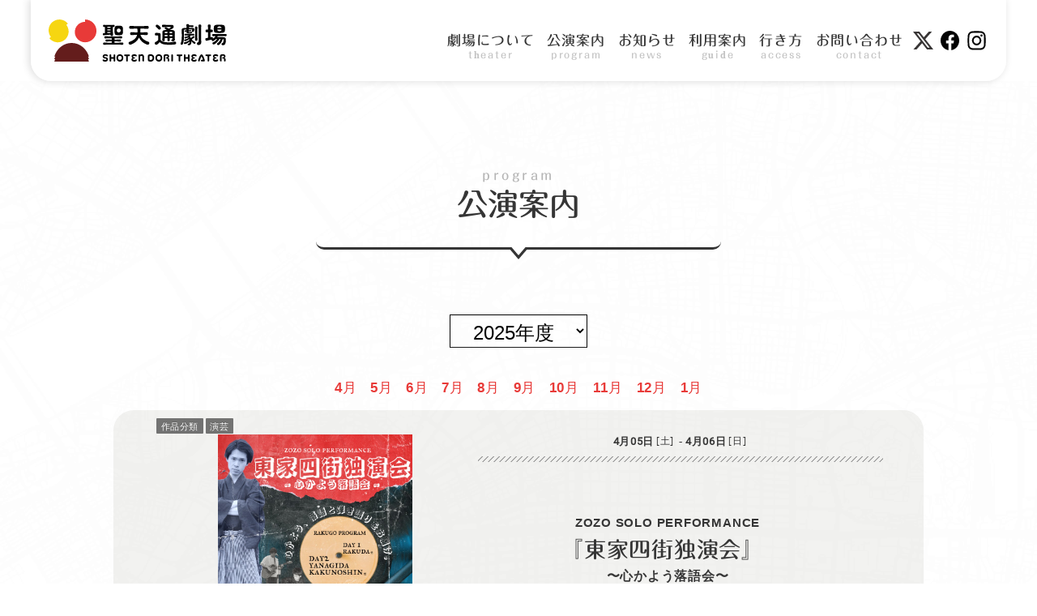

--- FILE ---
content_type: text/html; charset=UTF-8
request_url: https://shoutendori-theater.com/program
body_size: 11471
content:



<!DOCTYPE html><html lang="ja"><head><meta charset="utf-8"><meta http-equiv="X-UA-Compatible" content="IE=edge,chrome=1"><title> 公演案内｜聖天通劇場WEBサイト</title><meta name="description" content="2023年3月、新しい劇場が大阪府福島区聖天通商店街にオープン！"><meta name="keywords" content="聖天通劇場,永井秀樹,劇場,大阪,福島区"><meta name="viewport" content="width=device-width, initial-scale=1.0, minimum-scale=1.0, maximum-scale=1.4, user-scalable=yes"><link rel="icon" href="/common/images/favicon.ico?" type="image/vnd.microsoft.icon"><meta name='robots' content='max-image-preview:large' /><style>img:is([sizes="auto" i], [sizes^="auto," i]) { contain-intrinsic-size: 3000px 1500px }</style> <script type="text/javascript">window._wpemojiSettings = {"baseUrl":"https:\/\/s.w.org\/images\/core\/emoji\/15.0.3\/72x72\/","ext":".png","svgUrl":"https:\/\/s.w.org\/images\/core\/emoji\/15.0.3\/svg\/","svgExt":".svg","source":{"concatemoji":"https:\/\/shoutendori-theater.com\/shotenwp\/wp-includes\/js\/wp-emoji-release.min.js?ver=6.7.4"}};
/*! This file is auto-generated */
!function(i,n){var o,s,e;function c(e){try{var t={supportTests:e,timestamp:(new Date).valueOf()};sessionStorage.setItem(o,JSON.stringify(t))}catch(e){}}function p(e,t,n){e.clearRect(0,0,e.canvas.width,e.canvas.height),e.fillText(t,0,0);var t=new Uint32Array(e.getImageData(0,0,e.canvas.width,e.canvas.height).data),r=(e.clearRect(0,0,e.canvas.width,e.canvas.height),e.fillText(n,0,0),new Uint32Array(e.getImageData(0,0,e.canvas.width,e.canvas.height).data));return t.every(function(e,t){return e===r[t]})}function u(e,t,n){switch(t){case"flag":return n(e,"\ud83c\udff3\ufe0f\u200d\u26a7\ufe0f","\ud83c\udff3\ufe0f\u200b\u26a7\ufe0f")?!1:!n(e,"\ud83c\uddfa\ud83c\uddf3","\ud83c\uddfa\u200b\ud83c\uddf3")&&!n(e,"\ud83c\udff4\udb40\udc67\udb40\udc62\udb40\udc65\udb40\udc6e\udb40\udc67\udb40\udc7f","\ud83c\udff4\u200b\udb40\udc67\u200b\udb40\udc62\u200b\udb40\udc65\u200b\udb40\udc6e\u200b\udb40\udc67\u200b\udb40\udc7f");case"emoji":return!n(e,"\ud83d\udc26\u200d\u2b1b","\ud83d\udc26\u200b\u2b1b")}return!1}function f(e,t,n){var r="undefined"!=typeof WorkerGlobalScope&&self instanceof WorkerGlobalScope?new OffscreenCanvas(300,150):i.createElement("canvas"),a=r.getContext("2d",{willReadFrequently:!0}),o=(a.textBaseline="top",a.font="600 32px Arial",{});return e.forEach(function(e){o[e]=t(a,e,n)}),o}function t(e){var t=i.createElement("script");t.src=e,t.defer=!0,i.head.appendChild(t)}"undefined"!=typeof Promise&&(o="wpEmojiSettingsSupports",s=["flag","emoji"],n.supports={everything:!0,everythingExceptFlag:!0},e=new Promise(function(e){i.addEventListener("DOMContentLoaded",e,{once:!0})}),new Promise(function(t){var n=function(){try{var e=JSON.parse(sessionStorage.getItem(o));if("object"==typeof e&&"number"==typeof e.timestamp&&(new Date).valueOf()<e.timestamp+604800&&"object"==typeof e.supportTests)return e.supportTests}catch(e){}return null}();if(!n){if("undefined"!=typeof Worker&&"undefined"!=typeof OffscreenCanvas&&"undefined"!=typeof URL&&URL.createObjectURL&&"undefined"!=typeof Blob)try{var e="postMessage("+f.toString()+"("+[JSON.stringify(s),u.toString(),p.toString()].join(",")+"));",r=new Blob([e],{type:"text/javascript"}),a=new Worker(URL.createObjectURL(r),{name:"wpTestEmojiSupports"});return void(a.onmessage=function(e){c(n=e.data),a.terminate(),t(n)})}catch(e){}c(n=f(s,u,p))}t(n)}).then(function(e){for(var t in e)n.supports[t]=e[t],n.supports.everything=n.supports.everything&&n.supports[t],"flag"!==t&&(n.supports.everythingExceptFlag=n.supports.everythingExceptFlag&&n.supports[t]);n.supports.everythingExceptFlag=n.supports.everythingExceptFlag&&!n.supports.flag,n.DOMReady=!1,n.readyCallback=function(){n.DOMReady=!0}}).then(function(){return e}).then(function(){var e;n.supports.everything||(n.readyCallback(),(e=n.source||{}).concatemoji?t(e.concatemoji):e.wpemoji&&e.twemoji&&(t(e.twemoji),t(e.wpemoji)))}))}((window,document),window._wpemojiSettings);</script> <style id='wp-emoji-styles-inline-css' type='text/css'>img.wp-smiley, img.emoji {
		display: inline !important;
		border: none !important;
		box-shadow: none !important;
		height: 1em !important;
		width: 1em !important;
		margin: 0 0.07em !important;
		vertical-align: -0.1em !important;
		background: none !important;
		padding: 0 !important;
	}</style><link rel='stylesheet' id='wp-block-library-css' href='https://shoutendori-theater.com/shotenwp/wp-includes/css/dist/block-library/style.min.css?ver=6.7.4' type='text/css' media='all' /><style id='classic-theme-styles-inline-css' type='text/css'>/*! This file is auto-generated */
.wp-block-button__link{color:#fff;background-color:#32373c;border-radius:9999px;box-shadow:none;text-decoration:none;padding:calc(.667em + 2px) calc(1.333em + 2px);font-size:1.125em}.wp-block-file__button{background:#32373c;color:#fff;text-decoration:none}</style><style id='global-styles-inline-css' type='text/css'>:root{--wp--preset--aspect-ratio--square: 1;--wp--preset--aspect-ratio--4-3: 4/3;--wp--preset--aspect-ratio--3-4: 3/4;--wp--preset--aspect-ratio--3-2: 3/2;--wp--preset--aspect-ratio--2-3: 2/3;--wp--preset--aspect-ratio--16-9: 16/9;--wp--preset--aspect-ratio--9-16: 9/16;--wp--preset--color--black: #000000;--wp--preset--color--cyan-bluish-gray: #abb8c3;--wp--preset--color--white: #ffffff;--wp--preset--color--pale-pink: #f78da7;--wp--preset--color--vivid-red: #cf2e2e;--wp--preset--color--luminous-vivid-orange: #ff6900;--wp--preset--color--luminous-vivid-amber: #fcb900;--wp--preset--color--light-green-cyan: #7bdcb5;--wp--preset--color--vivid-green-cyan: #00d084;--wp--preset--color--pale-cyan-blue: #8ed1fc;--wp--preset--color--vivid-cyan-blue: #0693e3;--wp--preset--color--vivid-purple: #9b51e0;--wp--preset--gradient--vivid-cyan-blue-to-vivid-purple: linear-gradient(135deg,rgba(6,147,227,1) 0%,rgb(155,81,224) 100%);--wp--preset--gradient--light-green-cyan-to-vivid-green-cyan: linear-gradient(135deg,rgb(122,220,180) 0%,rgb(0,208,130) 100%);--wp--preset--gradient--luminous-vivid-amber-to-luminous-vivid-orange: linear-gradient(135deg,rgba(252,185,0,1) 0%,rgba(255,105,0,1) 100%);--wp--preset--gradient--luminous-vivid-orange-to-vivid-red: linear-gradient(135deg,rgba(255,105,0,1) 0%,rgb(207,46,46) 100%);--wp--preset--gradient--very-light-gray-to-cyan-bluish-gray: linear-gradient(135deg,rgb(238,238,238) 0%,rgb(169,184,195) 100%);--wp--preset--gradient--cool-to-warm-spectrum: linear-gradient(135deg,rgb(74,234,220) 0%,rgb(151,120,209) 20%,rgb(207,42,186) 40%,rgb(238,44,130) 60%,rgb(251,105,98) 80%,rgb(254,248,76) 100%);--wp--preset--gradient--blush-light-purple: linear-gradient(135deg,rgb(255,206,236) 0%,rgb(152,150,240) 100%);--wp--preset--gradient--blush-bordeaux: linear-gradient(135deg,rgb(254,205,165) 0%,rgb(254,45,45) 50%,rgb(107,0,62) 100%);--wp--preset--gradient--luminous-dusk: linear-gradient(135deg,rgb(255,203,112) 0%,rgb(199,81,192) 50%,rgb(65,88,208) 100%);--wp--preset--gradient--pale-ocean: linear-gradient(135deg,rgb(255,245,203) 0%,rgb(182,227,212) 50%,rgb(51,167,181) 100%);--wp--preset--gradient--electric-grass: linear-gradient(135deg,rgb(202,248,128) 0%,rgb(113,206,126) 100%);--wp--preset--gradient--midnight: linear-gradient(135deg,rgb(2,3,129) 0%,rgb(40,116,252) 100%);--wp--preset--font-size--small: 13px;--wp--preset--font-size--medium: 20px;--wp--preset--font-size--large: 36px;--wp--preset--font-size--x-large: 42px;--wp--preset--spacing--20: 0.44rem;--wp--preset--spacing--30: 0.67rem;--wp--preset--spacing--40: 1rem;--wp--preset--spacing--50: 1.5rem;--wp--preset--spacing--60: 2.25rem;--wp--preset--spacing--70: 3.38rem;--wp--preset--spacing--80: 5.06rem;--wp--preset--shadow--natural: 6px 6px 9px rgba(0, 0, 0, 0.2);--wp--preset--shadow--deep: 12px 12px 50px rgba(0, 0, 0, 0.4);--wp--preset--shadow--sharp: 6px 6px 0px rgba(0, 0, 0, 0.2);--wp--preset--shadow--outlined: 6px 6px 0px -3px rgba(255, 255, 255, 1), 6px 6px rgba(0, 0, 0, 1);--wp--preset--shadow--crisp: 6px 6px 0px rgba(0, 0, 0, 1);}:where(.is-layout-flex){gap: 0.5em;}:where(.is-layout-grid){gap: 0.5em;}body .is-layout-flex{display: flex;}.is-layout-flex{flex-wrap: wrap;align-items: center;}.is-layout-flex > :is(*, div){margin: 0;}body .is-layout-grid{display: grid;}.is-layout-grid > :is(*, div){margin: 0;}:where(.wp-block-columns.is-layout-flex){gap: 2em;}:where(.wp-block-columns.is-layout-grid){gap: 2em;}:where(.wp-block-post-template.is-layout-flex){gap: 1.25em;}:where(.wp-block-post-template.is-layout-grid){gap: 1.25em;}.has-black-color{color: var(--wp--preset--color--black) !important;}.has-cyan-bluish-gray-color{color: var(--wp--preset--color--cyan-bluish-gray) !important;}.has-white-color{color: var(--wp--preset--color--white) !important;}.has-pale-pink-color{color: var(--wp--preset--color--pale-pink) !important;}.has-vivid-red-color{color: var(--wp--preset--color--vivid-red) !important;}.has-luminous-vivid-orange-color{color: var(--wp--preset--color--luminous-vivid-orange) !important;}.has-luminous-vivid-amber-color{color: var(--wp--preset--color--luminous-vivid-amber) !important;}.has-light-green-cyan-color{color: var(--wp--preset--color--light-green-cyan) !important;}.has-vivid-green-cyan-color{color: var(--wp--preset--color--vivid-green-cyan) !important;}.has-pale-cyan-blue-color{color: var(--wp--preset--color--pale-cyan-blue) !important;}.has-vivid-cyan-blue-color{color: var(--wp--preset--color--vivid-cyan-blue) !important;}.has-vivid-purple-color{color: var(--wp--preset--color--vivid-purple) !important;}.has-black-background-color{background-color: var(--wp--preset--color--black) !important;}.has-cyan-bluish-gray-background-color{background-color: var(--wp--preset--color--cyan-bluish-gray) !important;}.has-white-background-color{background-color: var(--wp--preset--color--white) !important;}.has-pale-pink-background-color{background-color: var(--wp--preset--color--pale-pink) !important;}.has-vivid-red-background-color{background-color: var(--wp--preset--color--vivid-red) !important;}.has-luminous-vivid-orange-background-color{background-color: var(--wp--preset--color--luminous-vivid-orange) !important;}.has-luminous-vivid-amber-background-color{background-color: var(--wp--preset--color--luminous-vivid-amber) !important;}.has-light-green-cyan-background-color{background-color: var(--wp--preset--color--light-green-cyan) !important;}.has-vivid-green-cyan-background-color{background-color: var(--wp--preset--color--vivid-green-cyan) !important;}.has-pale-cyan-blue-background-color{background-color: var(--wp--preset--color--pale-cyan-blue) !important;}.has-vivid-cyan-blue-background-color{background-color: var(--wp--preset--color--vivid-cyan-blue) !important;}.has-vivid-purple-background-color{background-color: var(--wp--preset--color--vivid-purple) !important;}.has-black-border-color{border-color: var(--wp--preset--color--black) !important;}.has-cyan-bluish-gray-border-color{border-color: var(--wp--preset--color--cyan-bluish-gray) !important;}.has-white-border-color{border-color: var(--wp--preset--color--white) !important;}.has-pale-pink-border-color{border-color: var(--wp--preset--color--pale-pink) !important;}.has-vivid-red-border-color{border-color: var(--wp--preset--color--vivid-red) !important;}.has-luminous-vivid-orange-border-color{border-color: var(--wp--preset--color--luminous-vivid-orange) !important;}.has-luminous-vivid-amber-border-color{border-color: var(--wp--preset--color--luminous-vivid-amber) !important;}.has-light-green-cyan-border-color{border-color: var(--wp--preset--color--light-green-cyan) !important;}.has-vivid-green-cyan-border-color{border-color: var(--wp--preset--color--vivid-green-cyan) !important;}.has-pale-cyan-blue-border-color{border-color: var(--wp--preset--color--pale-cyan-blue) !important;}.has-vivid-cyan-blue-border-color{border-color: var(--wp--preset--color--vivid-cyan-blue) !important;}.has-vivid-purple-border-color{border-color: var(--wp--preset--color--vivid-purple) !important;}.has-vivid-cyan-blue-to-vivid-purple-gradient-background{background: var(--wp--preset--gradient--vivid-cyan-blue-to-vivid-purple) !important;}.has-light-green-cyan-to-vivid-green-cyan-gradient-background{background: var(--wp--preset--gradient--light-green-cyan-to-vivid-green-cyan) !important;}.has-luminous-vivid-amber-to-luminous-vivid-orange-gradient-background{background: var(--wp--preset--gradient--luminous-vivid-amber-to-luminous-vivid-orange) !important;}.has-luminous-vivid-orange-to-vivid-red-gradient-background{background: var(--wp--preset--gradient--luminous-vivid-orange-to-vivid-red) !important;}.has-very-light-gray-to-cyan-bluish-gray-gradient-background{background: var(--wp--preset--gradient--very-light-gray-to-cyan-bluish-gray) !important;}.has-cool-to-warm-spectrum-gradient-background{background: var(--wp--preset--gradient--cool-to-warm-spectrum) !important;}.has-blush-light-purple-gradient-background{background: var(--wp--preset--gradient--blush-light-purple) !important;}.has-blush-bordeaux-gradient-background{background: var(--wp--preset--gradient--blush-bordeaux) !important;}.has-luminous-dusk-gradient-background{background: var(--wp--preset--gradient--luminous-dusk) !important;}.has-pale-ocean-gradient-background{background: var(--wp--preset--gradient--pale-ocean) !important;}.has-electric-grass-gradient-background{background: var(--wp--preset--gradient--electric-grass) !important;}.has-midnight-gradient-background{background: var(--wp--preset--gradient--midnight) !important;}.has-small-font-size{font-size: var(--wp--preset--font-size--small) !important;}.has-medium-font-size{font-size: var(--wp--preset--font-size--medium) !important;}.has-large-font-size{font-size: var(--wp--preset--font-size--large) !important;}.has-x-large-font-size{font-size: var(--wp--preset--font-size--x-large) !important;}
:where(.wp-block-post-template.is-layout-flex){gap: 1.25em;}:where(.wp-block-post-template.is-layout-grid){gap: 1.25em;}
:where(.wp-block-columns.is-layout-flex){gap: 2em;}:where(.wp-block-columns.is-layout-grid){gap: 2em;}
:root :where(.wp-block-pullquote){font-size: 1.5em;line-height: 1.6;}</style><link rel='stylesheet' id='contact-form-7-css' href='https://shoutendori-theater.com/shotenwp/wp-content/cache/autoptimize/css/autoptimize_single_3fd2afa98866679439097f4ab102fe0a.css?ver=6.0.6' type='text/css' media='all' /><link rel='stylesheet' id='responsive-lightbox-swipebox-css' href='https://shoutendori-theater.com/shotenwp/wp-content/plugins/responsive-lightbox/assets/swipebox/swipebox.min.css?ver=2.5.0' type='text/css' media='all' /><link rel='stylesheet' id='tablepress-default-css' href='https://shoutendori-theater.com/shotenwp/wp-content/cache/autoptimize/css/autoptimize_single_cbfd28748fe28384c2c562576760e742.css?ver=3.1.1' type='text/css' media='all' /><link rel='stylesheet' id='ics-calendar-css' href='https://shoutendori-theater.com/shotenwp/wp-content/plugins/ics-calendar/assets/style.min.css?ver=11.5.7.1' type='text/css' media='all' /> <script type="text/javascript" src="https://shoutendori-theater.com/shotenwp/wp-includes/js/jquery/jquery.min.js?ver=3.7.1" id="jquery-core-js"></script> <script type="text/javascript" id="responsive-lightbox-js-before">var rlArgs = {"script":"swipebox","selector":"lightbox","customEvents":"","activeGalleries":true,"animation":true,"hideCloseButtonOnMobile":false,"removeBarsOnMobile":false,"hideBars":true,"hideBarsDelay":5000,"videoMaxWidth":1080,"useSVG":true,"loopAtEnd":false,"woocommerce_gallery":false,"ajaxurl":"https:\/\/shoutendori-theater.com\/shotenwp\/wp-admin\/admin-ajax.php","nonce":"0ddcb5cc09","preview":false,"postId":180,"scriptExtension":false};</script> <link rel="https://api.w.org/" href="https://shoutendori-theater.com/wp-json/" /><link rel="alternate" title="JSON" type="application/json" href="https://shoutendori-theater.com/wp-json/wp/v2/pages/180" /><link rel="EditURI" type="application/rsd+xml" title="RSD" href="https://shoutendori-theater.com/shotenwp/xmlrpc.php?rsd" /><meta name="generator" content="WordPress 6.7.4" /><link rel="canonical" href="https://shoutendori-theater.com/program" /><link rel='shortlink' href='https://shoutendori-theater.com/?p=180' /><link rel="alternate" title="oEmbed (JSON)" type="application/json+oembed" href="https://shoutendori-theater.com/wp-json/oembed/1.0/embed?url=https%3A%2F%2Fshoutendori-theater.com%2Fprogram" /><link rel="alternate" title="oEmbed (XML)" type="text/xml+oembed" href="https://shoutendori-theater.com/wp-json/oembed/1.0/embed?url=https%3A%2F%2Fshoutendori-theater.com%2Fprogram&#038;format=xml" /><link rel="stylesheet" href="https://use.fontawesome.com/releases/v5.0.6/css/all.css"><link rel="stylesheet" media="screen,print" href="/common/css/reset.css?"><link rel="stylesheet" media="screen,print" href="https://shoutendori-theater.com/shotenwp/wp-content/cache/autoptimize/css/autoptimize_single_f55f221476ff920c854e24ee63f3592c.css?123"> <script type="text/javascript" src="https://kit.fontawesome.com/e7dd07f5ab.js" crossorigin="anonymous"></script> <script type="text/javascript" src="//webfonts.xserver.jp/js/xserver.js"></script> <!--[if lt IE 9]> <script src="http：//html5shiv.googlecode.com/svn/trunk/html5.js"></script> <script src="http：//css3-mediaqueries-js.googlecode.com/svn/trunk/css3-mediaqueries.js"></script> <![endif]--><meta name="twitter:card" content="summary_large_image" /><meta name="twitter:site" content="@shoutendoriT" /><meta property="og:url" content="https://shoutendori-theater.com/program" /><meta property="og:type" content="article" /><meta property="og:title" content="公演案内｜聖天通劇場WEBサイト" /><meta property="og:description" content="大阪府福島区聖天通にある聖天通劇場のWEBサイトです。" /><meta property="og:site_name" content="聖天通劇場WEBサイト" /><meta property="og:image" content="https://shoutendori-theater.com/common/images/sns.jpg" /></head><body id="top" class="page-template-default page page-id-180 second"><div id="loading" class="loading"><div class="circle"></div></div><div id="wrap"><header id="header" class="menu_area"><div class="inner"><h1 id="logo"> <a href="https://shoutendori-theater.com"><img src="/common/images/logo-header_w.svg" alt="聖天通劇場" width="" height="" ></a></h1><div id="modal01" class="modal"><div class="modal-window"><div class="menu-main-container"><ul id="menu-main" class="menu"><li id="menu-item-135" class="theater menu-item menu-item-type-post_type menu-item-object-page menu-item-has-children menu-item-135"><a href="https://shoutendori-theater.com/theater">劇場について</a><ul class="sub-menu"><li id="menu-item-413" class="menu-item menu-item-type-post_type menu-item-object-page menu-item-413"><a href="https://shoutendori-theater.com/theater/comment">応援コメント</a></li></ul></li><li id="menu-item-187" class="program menu-item menu-item-type-post_type menu-item-object-page current-menu-item page_item page-item-180 current_page_item menu-item-187"><a href="https://shoutendori-theater.com/program" aria-current="page">公演案内</a></li><li id="menu-item-136" class="news menu-item menu-item-type-taxonomy menu-item-object-category menu-item-136"><a href="https://shoutendori-theater.com/news">お知らせ</a></li><li id="menu-item-140" class="guide menu-item menu-item-type-post_type menu-item-object-page menu-item-140"><a href="https://shoutendori-theater.com/guide">利用案内</a></li><li id="menu-item-198" class="access menu-item menu-item-type-post_type menu-item-object-page menu-item-198"><a href="https://shoutendori-theater.com/access">行き方</a></li><li id="menu-item-134" class="contact menu-item menu-item-type-post_type menu-item-object-page menu-item-134"><a href="https://shoutendori-theater.com/contact">お問い合わせ</a></li><li id="menu-item-306" class="sns twitter menu-item menu-item-type-custom menu-item-object-custom menu-item-306"><a target="_blank" href="https://twitter.com/shoutendoriT">X</a></li><li id="menu-item-307" class="sns fb menu-item menu-item-type-custom menu-item-object-custom menu-item-307"><a target="_blank" href="https://www.facebook.com/shoutendori.theater">facebook</a></li><li id="menu-item-4768" class="sns insta menu-item menu-item-type-custom menu-item-object-custom menu-item-4768"><a target="_blank" href="https://www.instagram.com/shoutendori_theater/">insta</a></li></ul></div></div></div><div class="burgermenu"> <input id="toggle" class="toggle" type="checkbox" name="checky" /> <label id="btn-menu" class="toggle-label" for="toggle"> <span class="toggle-icon"></span> </label></div></div></header><main id="program" class="main menu_change"><article id="schedule" class="inner-main inner"><h1 class="title">公演案内<small class="en">program</small></h1><div class="program_area"><form id="programyear" class="programyear" action="https://shoutendori-theater.com/program/" method="get"> <select  name='year' id='year' class='year' onchange='return this.form.submit()'><option class="level-0" value="program2025" selected="selected">2025年度</option><option class="level-0" value="program2024">2024年度</option><option class="level-0" value="program2023">2023年度</option> </select> <noscript> <input type="submit" name="submit" value="view" /> </noscript></form><div class="month"><ul><li><a href="#linknext_apr"><strong>4</strong>月</a></li><li><a href="#linkmay"><strong>5</strong>月</a></li><li><a href="#linkjun"><strong>6</strong>月</a></li><li><a href="#linkjul"><strong>7</strong>月</a></li><li><a href="#linkaug"><strong>8</strong>月</a></li><li><a href="#linksep"><strong>9</strong>月</a></li><li><a href="#linkoct"><strong>10</strong>月</a></li><li><a href="#linknov"><strong>11</strong>月</a></li><li><a href="#linkdec"><strong>12</strong>月</a></li><li><a href="#linkjan"><strong>1</strong>月</a></li></ul></div><section class="programlist"><div class="month_top linknone"><h3 class="h3_month"></h3></div><article class="performance clearfix"> <a class="block" href="https://shoutendori-theater.com/archives/play/2504zozodokuennkai"><div class="period"> 4月05日<small>土</small> <span class="nw"> - 4月06日<small>日</small></span></div><div class="info_area"><figure class="visual"><div class="canbus" style="background:url(/shotenwp/wp-content/uploads/2025/03/S__21962765.jpg) no-repeat center center / contain"></div><ul class="cats"><li class="cat type">作品分類</li><li class="cat engei">演芸</li></ul></figure><div class="text"><div class="inner-text"><div class="title"><div class="inner"> <span class="company">ZOZO SOLO PERFORMANCE</span><h1>『東家四街独演会』</h1> <span>〜心かよう落語会〜</span></div></div></div><div class="tosingle"><p class="btn">詳細へ</p></div></div></div> </a></article><div class="month_top linknone"><h3 class="h3_month"></h3></div><article class="performance clearfix"> <a class="block" href="https://shoutendori-theater.com/archives/play/2504kirakira"><div class="period"> <strong>4</strong>月<strong>9</strong>日<small>水</small></span></div><div class="info_area"><figure class="visual"><div class="canbus" style="background:url(/shotenwp/wp-content/uploads/2025/03/SwingSwingSwingチラシ表1000.jpg) no-repeat center center / contain"></div><ul class="cats"><li class="cat type">作品分類</li><li class="cat stage">演劇</li></ul></figure><div class="text"><div class="inner-text"><div class="title"><div class="inner"> <span class="nw">劇団ユニットWOW!!10周年記念プロジュース公演</span><br> <span class="company">演劇事業playful × 劇団ユニットWOW!!コラボ発表公演</span><h1>『Swing!Swing!Swing!』</h1> <span>TEAMきらきら　第1回発表公演</span><div class="directors"><dl><dt>脚本･演出・振付</dt><dd>本多真理（演劇事業playful）</dd></dl></div></div></div></div><div class="tosingle"><p class="btn">詳細へ</p></div></div></div> </a></article><div class="month_top linknone"><h3 class="h3_month"></h3></div><article class="performance clearfix"> <a class="block" href="https://shoutendori-theater.com/archives/play/2504wow"><div class="period"> 4月11日<small>金</small> <span class="nw"> - 4月14日<small>月</small></span></div><div class="info_area"><figure class="visual"><div class="canbus" style="background:url(/shotenwp/wp-content/uploads/2025/03/IMG_0689-730x1024.jpg) no-repeat center center / contain"></div><ul class="cats"><li class="cat type">作品分類</li><li class="cat stage">演劇</li></ul></figure><div class="text"><div class="inner-text"><div class="title"><div class="inner"> <span class="nw">劇団ユニットWOW!!10周年記念デュース企画</span><br> <span class="company">ぷちっとWOW!! 第3回公演</span><h1>『波の声が聞こえて』</h1><div class="directors"><dl><dt>作･演出</dt><dd>関下怜（NEW FACE）</dd></dl><dl><dt>演出</dt><dd>上田一軒</dd></dl></div></div></div></div><div class="tosingle"><p class="btn">詳細へ</p></div></div></div> </a></article><div id="linknext_apr" class="month_top linknext_apr"><h3 class="h3_month"><strong>4</strong>月</h3></div><article class="performance clearfix"> <a class="block" href="https://shoutendori-theater.com/archives/play/2504nanpo"><div class="period"> 2025年<strong>4</strong>月<strong>26</strong>日<small>土</small><span class="nw"></div><div class="info_area"><figure class="visual"><div class="canbus" style="background:url(/shotenwp/wp-content/uploads/2025/02/2503nanpo-724x1024.jpg) no-repeat center center / contain"></div><ul class="cats"><li class="cat type">作品分類</li><li class="cat engei">演芸</li></ul></figure><div class="text"><div class="inner-text"><div class="title"><div class="inner"> <span class="company">旭堂南歩</span><h1>『第二章　万里の道も南歩から！』</h1> <span>古典100席への道</span></div></div></div><div class="tosingle"><p class="btn">詳細へ</p></div></div></div> </a></article><div id="linkmay" class="month_top linkmay"><h3 class="h3_month"><strong>5</strong>月</h3></div><article class="performance clearfix"> <a class="block" href="https://shoutendori-theater.com/archives/play/2505nanpo"><div class="period"> 2025年<strong>5</strong>月<strong>25</strong>日<small>日</small><span class="nw"></div><div class="info_area"><figure class="visual"><div class="canbus" style="background:url(/shotenwp/wp-content/uploads/2025/02/2503nanpo-724x1024.jpg) no-repeat center center / contain"></div><ul class="cats"><li class="cat type">作品分類</li><li class="cat engei">演芸</li></ul></figure><div class="text"><div class="inner-text"><div class="title"><div class="inner"> <span class="company">旭堂南歩</span><h1>『第二章　万里の道も南歩から！』</h1> <span>古典100席への道</span></div></div></div><div class="tosingle"><p class="btn">詳細へ</p></div></div></div> </a></article><div id="linkjun" class="month_top linkjun"><h3 class="h3_month"><strong>6</strong>月</h3></div><article class="performance clearfix"> <a class="block" href="https://shoutendori-theater.com/archives/play/2506nobi"><div class="period"> 2025年<strong>6</strong>月<strong>20</strong>日<small>金</small><span class="nw"> - <strong>6</strong>月<strong>22</strong>日<small>日</small></span></div><div class="info_area"><figure class="visual"><div class="canbus" style="background:url(/shotenwp/wp-content/uploads/2025/05/S__203251720-1024x683.jpg) no-repeat center center / contain"></div><ul class="cats"><li class="cat type">作品分類</li><li class="cat stage">演劇</li></ul></figure><div class="text"><div class="inner-text"><div class="title"><div class="inner"> <span class="company">世田谷シルク</span><h1>『野火』</h1><div class="directors"><dl><dt>原作</dt><dd>大岡昇平</dd></dl><dl><dt>演出・テキストレジ</dt><dd>堀川炎</dd></dl></div></div></div></div><div class="tosingle"><p class="btn">詳細へ</p></div></div></div> </a></article><div class="month_top linknone"><h3 class="h3_month"></h3></div><article class="performance clearfix"> <a class="block" href="https://shoutendori-theater.com/archives/play/2506nannpo"><div class="period"> 2025年<strong>6</strong>月<strong>28</strong>日<small>土</small><span class="nw"></div><div class="info_area"><figure class="visual"><div class="canbus" style="background:url(/shotenwp/wp-content/uploads/2025/02/2503nanpo-724x1024.jpg) no-repeat center center / contain"></div><ul class="cats"><li class="cat type">作品分類</li><li class="cat engei">演芸</li></ul></figure><div class="text"><div class="inner-text"><div class="title"><div class="inner"> <span class="company">旭堂南歩</span><h1>『第二章　万里の道も<span>南歩から！』</span></h1> <span>古典100席への道</span></div></div></div><div class="tosingle"><p class="btn">詳細へ</p></div></div></div> </a></article><div id="linkjul" class="month_top linkjul"><h3 class="h3_month"><strong>7</strong>月</h3></div><article class="performance clearfix"> <a class="block" href="https://shoutendori-theater.com/archives/play/2507masatopank4"><div class="period"> 7月12日<small>土</small> <span class="nw"> - 7月13日<small>日</small></span></div><div class="info_area"><figure class="visual"><div class="canbus" style="background:url(/shotenwp/wp-content/uploads/2025/06/osakapank.jpg) no-repeat center center / contain"></div><ul class="cats"><li class="cat type">作品分類</li><li class="cat stage">演劇</li></ul></figure><div class="text"><div class="inner-text"><div class="title"><div class="inner"> <span>入江雅人グレート一人芝居</span><h1>『大阪の<span>パンクスタイル4』</span></h1><div class="directors"><dl><dt>作･演出</dt><dd>入江雅人</dd></dl></div></div></div></div><div class="tosingle"><p class="btn">詳細へ</p></div></div></div> </a></article><div class="month_top linknone"><h3 class="h3_month"></h3></div><article class="performance clearfix"> <a class="block" href="https://shoutendori-theater.com/archives/play/2507nannpo"><div class="period"> 2025年<strong>7</strong>月<strong>26</strong>日<small>土</small><span class="nw"></div><div class="info_area"><figure class="visual"><div class="canbus" style="background:url(/shotenwp/wp-content/uploads/2025/06/IMG_1265-724x1024.jpg) no-repeat center center / contain"></div><ul class="cats"><li class="cat type">作品分類</li><li class="cat engei">演芸</li></ul></figure><div class="text"><div class="inner-text"><div class="title"><div class="inner"> <span class="company">旭堂南歩</span><h1>『第二章　万里の道も<span>南歩から！』</span></h1> <span>古典100席への道</span></div></div></div><div class="tosingle"><p class="btn">詳細へ</p></div></div></div> </a></article><div id="linkaug" class="month_top linkaug"><h3 class="h3_month"><strong>8</strong>月</h3></div><article class="performance clearfix"> <a class="block" href="https://shoutendori-theater.com/archives/play/2508nannpo"><div class="period"> 2025年<strong>8</strong>月<strong>23</strong>日<small>（土）</small><span class="nw"></div><div class="info_area"><figure class="visual"><div class="canbus" style="background:url(/shotenwp/wp-content/uploads/2025/06/南歩さん-724x1024.jpg) no-repeat center center / contain"></div><ul class="cats"><li class="cat engei">演芸</li></ul></figure><div class="text"><div class="inner-text"><div class="title"><div class="inner"> <span class="company">旭堂南歩</span><h1>『第二章　万里の道も南歩から！』</h1> <span>古典100席への道</span></div></div></div><div class="tosingle"><p class="btn">詳細へ</p></div></div></div> </a></article><div class="month_top linknone"><h3 class="h3_month"></h3></div><article class="performance clearfix"> <a class="block" href="https://shoutendori-theater.com/archives/play/2508bankaryoufuu"><div class="period"> 2025年<strong>8</strong>月<strong>30</strong>日<small>土</small><span class="nw"> - <strong>8</strong>月<strong>31</strong>日<small>日</small></span></div><div class="info_area"><figure class="visual"><div class="canbus" style="background:url(/shotenwp/wp-content/uploads/2025/05/1749524834802-674x1024.jpg) no-repeat center center / contain"></div><ul class="cats"><li class="cat stage">演劇</li></ul></figure><div class="text"><div class="inner-text"><div class="title"><div class="inner"> <span class="company">カムカムミニキーナ</span><h1>『しめんげき大阪<span>〜晩夏涼風〜</span>』</h1><div class="directors"><dl>『幽霊塔』（高知県立県民文化ホール・合同会社カムカムミニキーナ共同制作事業作品）</dl><dl><dt>翻訳小説</dt><dd>黒岩涙香</dd></dl><dl><dt>脚本･演出</dt><dd>松村武</dd></dl><dl>『しんとく丸』</dl><dl><dt>作･演出</dt><dd>松村武</dd></dl></div></div></div></div><div class="tosingle"><p class="btn">詳細へ</p></div></div></div> </a></article><div id="linksep" class="month_top linksep"><h3 class="h3_month"><strong>9</strong>月</h3></div><article class="performance clearfix"> <a class="block" href="https://shoutendori-theater.com/archives/play/202509yhp"><div class="period"> 9月12日<small>金</small> <span class="nw"> - 9月14日<small>日</small></span></div><div class="info_area"><figure class="visual"><div class="canbus" style="background:url(/shotenwp/wp-content/uploads/2025/06/YHP-2-720x1024.png) no-repeat center center / contain"></div><ul class="cats"><li class="cat stage">演劇</li></ul></figure><div class="text"><div class="inner-text"><div class="title"><div class="inner"> <span class="company">YHP旗揚げ公演</span><h1>『河川敷の彼方へ』</h1><div class="directors"><dl><dt>脚本･演出</dt><dd>吉見春人</dd></dl></div></div></div></div><div class="tosingle"><p class="btn">詳細へ</p></div></div></div> </a></article><div class="month_top linknone"><h3 class="h3_month"></h3></div><article class="performance clearfix"> <a class="block" href="https://shoutendori-theater.com/archives/play/2509kingyo"><div class="period"> <span>2025年<strong>9</strong>月<strong>20</strong>日<small>土</small><span class="nw"> - <strong>9</strong>月<strong>21</strong>日<small>日</small></span></div><div class="info_area"><figure class="visual"><div class="canbus" style="background:url(/shotenwp/wp-content/uploads/2025/08/omote_hitsuji_2-2-2-2-2-725x1024.jpg) no-repeat center center / contain"></div><ul class="cats"><li class="cat type">作品分類</li><li class="cat stage">演劇</li></ul></figure><div class="text"><div class="inner-text"><div class="title"><div class="inner"> <span class="company">突劇金魚#24</span><h1>『羊と祝祭』</h1><div class="directors"><dl><dt>脚本･演出</dt><dd>サリngROCK（突劇金魚）</dd></dl></div></div></div></div><div class="tosingle"><p class="btn">詳細へ</p></div></div></div> </a></article><div class="month_top linknone"><h3 class="h3_month"></h3></div><article class="performance clearfix"> <a class="block" href="https://shoutendori-theater.com/archives/play/2509%e5%8d%97%e6%ad%a9"><div class="period"> 2025年<strong>9</strong>月<strong>27</strong>日<small>（土）</small><span class="nw"></div><div class="info_area"><figure class="visual"><div class="canbus" style="background:url(/shotenwp/wp-content/uploads/2025/06/南歩さん-724x1024.jpg) no-repeat center center / contain"></div><ul class="cats"><li class="cat engei">演芸</li></ul></figure><div class="text"><div class="inner-text"><div class="title"><div class="inner"> <span class="company">旭堂南歩</span><h1>『第二章　万里の道も南歩から！』</h1> <span>古典100席への道</span></div></div></div><div class="tosingle"><p class="btn">詳細へ</p></div></div></div> </a></article><div id="linkoct" class="month_top linkoct"><h3 class="h3_month"><strong>10</strong>月</h3></div><article class="performance clearfix"> <a class="block" href="https://shoutendori-theater.com/archives/play/2510hitorigatari"><div class="period"> 10月12日<small>日</small> <span class="nw"> - 10月13日<small>月</small></span></div><div class="info_area"><figure class="visual"><div class="canbus" style="background:url(/shotenwp/wp-content/uploads/2025/08/BRWF0A65487CF34_000597-pdf-719x1024.jpg) no-repeat center center / contain"></div><ul class="cats"><li class="cat stage">演劇</li></ul></figure><div class="text"><div class="inner-text"><div class="title"><div class="inner"><h1>林英世ひとり語り2025</h1> <span class="nw">～25周年記念ツアー～</span><br><div class="directors"><dl><dd>12日</dd><dd>藤沢周平「贈り物」</dd></dl＞<br><dl><dd>13日</dd><dd>江戸川乱歩「芋虫」</dd></dl></div></div></div></div><div class="tosingle"><p class="btn">詳細へ</p></div></div></div> </a></article><div class="month_top linknone"><h3 class="h3_month"></h3></div><article class="performance clearfix"> <a class="block" href="https://shoutendori-theater.com/archives/play/2510%e5%8d%97%e6%ad%a9"><div class="period"> 2025年<strong>10</strong>月<strong>26</strong>日<small>（土）</small><span class="nw"></div><div class="info_area"><figure class="visual"><div class="canbus" style="background:url(/shotenwp/wp-content/uploads/2025/06/南歩さん-724x1024.jpg) no-repeat center center / contain"></div><ul class="cats"><li class="cat engei">演芸</li></ul></figure><div class="text"><div class="inner-text"><div class="title"><div class="inner"> <span class="company">旭堂南歩</span><h1>『第二章　万里の道も南歩から！』</h1> <span>古典100席への道</span></div></div></div><div class="tosingle"><p class="btn">詳細へ</p></div></div></div> </a></article><div id="linknov" class="month_top linknov"><h3 class="h3_month"><strong>11</strong>月</h3></div><article class="performance clearfix"> <a class="block" href="https://shoutendori-theater.com/archives/play/2511yoseru"><div class="period"> 2025年<strong>11</strong>月<strong>9</strong>日<small>日</small></div><div class="info_area"><figure class="visual"><div class="canbus" style="background:url(/shotenwp/wp-content/uploads/2025/10/251109源太チラシ-724x1024.jpg) no-repeat center center / contain"></div><ul class="cats"><li class="cat type">作品分類</li><li class="cat engei">演芸</li></ul></figure><div class="text"><div class="inner-text"><div class="title"><div class="inner"> <span class="nw">ーー落語をもっと身近にーー</span><br><h1>『YOSERU寄席』</h1></div></div></div><div class="tosingle"><p class="btn">詳細へ</p></div></div></div> </a></article><div class="month_top linknone"><h3 class="h3_month"></h3></div><article class="performance clearfix"> <a class="block" href="https://shoutendori-theater.com/archives/play/2511sakamotokikaku"><div class="period"> 11月14日<small>金</small> <span class="nw"> - 11月16日<small>日</small></span></div><div class="info_area"><figure class="visual"><div class="canbus" style="background:url(/shotenwp/wp-content/uploads/2025/09/さりゆくものみな本チラシ表-3-3-730x1024.jpg) no-repeat center center / contain"></div><ul class="cats"><li class="cat type">作品分類</li><li class="cat stage">演劇</li></ul></figure><div class="text"><div class="inner-text"><div class="title"><div class="inner"> <span class="nw">坂本企画　23</span><br><h1>『さりゆくものみな』</h1><div class="directors"><dl><dt>脚本･演出</dt><dd>坂本涼平</dd></dl></div></div></div></div><div class="tosingle"><p class="btn">詳細へ</p></div></div></div> </a></article><div class="month_top linknone"><h3 class="h3_month"></h3></div><article class="performance event clearfix"> <a class="block" href="https://shoutendori-theater.com/festival2025"><div class="period"> 11月17日<small>月</small> <span class="nw"> - 11月23日<small>日</small></span></div><div class="info_area"><figure class="visual"><div class="canbus" style="background:url(/shotenwp/wp-content/uploads/2025/08/mainpict-fes2025-1-721x1024.jpg) no-repeat center center / contain"></div></figure><div class="text"><div class="inner-text"><div class="title"><div class="inner"> <span>ここから始まる、</span><span>たくさんの「はじめまして」</span><h1>聖天通劇場フェス2025</h1> <span>「はじめて」が「もっと見たい」</span><span>「もっと知りたい!」</span><span>に変わる 7 日間 ! </span></div></div></div><div class="tosingle"><p class="btn">詳細へ</p></div></div></div> </a></article><div class="month_top linknone"><h3 class="h3_month"></h3></div><article class="performance clearfix"> <a class="block" href="https://shoutendori-theater.com/archives/play/2511nannpo"><div class="period"> 2025年<strong>11</strong>月<strong>24</strong>日<small>月・祝</small><span class="nw"></div><div class="info_area"><figure class="visual"><div class="canbus" style="background:url(/shotenwp/wp-content/uploads/2025/06/南歩さん-724x1024.jpg) no-repeat center center / contain"></div><ul class="cats"><li class="cat type">作品分類</li><li class="cat engei">演芸</li></ul></figure><div class="text"><div class="inner-text"><div class="title"><div class="inner"> <span class="company">旭堂南歩</span><h1>『第二章　万里の道も南歩から！』</h1> <span>古典100席への道</span></div></div></div><div class="tosingle"><p class="btn">詳細へ</p></div></div></div> </a></article><div class="month_top linknone"><h3 class="h3_month"></h3></div><article class="performance clearfix"> <a class="block" href="https://shoutendori-theater.com/archives/play/2511fuwakuse"><div class="period"> 11月29日<small>金</small> <span class="nw"> - 11月30日<small>日</small></span></div><div class="info_area"><figure class="visual"><div class="canbus" style="background:url(/shotenwp/wp-content/uploads/2025/09/1000009007-1024x724.jpg) no-repeat center center / contain"></div><ul class="cats"><li class="cat type">作品分類</li><li class="cat stage">演劇</li></ul></figure><div class="text"><div class="inner-text"><div class="title"><div class="inner"> <span class="nw">道踏#1</span><br><h1>ふわくせ横浜大阪巡り</h1> <span class="company">〜ただいまヨコハマ、よろしくナニワ〜</span><div class="directors"><dl><dt>作･演出</dt><dd>佐々木覚三</dd></dl></div></div></div></div><div class="tosingle"><p class="btn">詳細へ</p></div></div></div> </a></article><div id="linkdec" class="month_top linkdec"><h3 class="h3_month"><strong>12</strong>月</h3></div><article class="performance clearfix"> <a class="block" href="https://shoutendori-theater.com/archives/play/2511marujyara"><div class="period"> 2025年<strong>12</strong>月<strong>20</strong>日<small>土</small><span class="nw"> - <strong>12</strong>月<strong>21</strong>日<small>日</small></span></div><div class="info_area"><figure class="visual"><div class="canbus" style="background:url(/shotenwp/wp-content/uploads/2025/11/1763043239760-724x1024.jpg) no-repeat center center / contain"></div><ul class="cats"><li class="cat type">作品分類</li><li class="cat stage">演劇</li></ul></figure><div class="text"><div class="inner-text"><div class="title"><div class="inner"> <span class="company">マルジャーラ第一回公演</span><h1>『首の皮一枚』</h1><div class="directors"><dl><dt>作</dt><dd>松本雄貴</dd></dl><dl><dt>演出</dt><dd>森本洋史</dd></dl></div></div></div></div><div class="tosingle"><p class="btn">詳細へ</p></div></div></div> </a></article><div class="month_top linknone"><h3 class="h3_month"></h3></div><article class="performance clearfix"> <a class="block" href="https://shoutendori-theater.com/archives/play/2512nannpo"><div class="period"> 2025年<strong>12</strong>月<strong>27</strong>日<small>土</small><span class="nw"></div><div class="info_area"><figure class="visual"><div class="canbus" style="background:url(/shotenwp/wp-content/uploads/2025/06/南歩さん-724x1024.jpg) no-repeat center center / contain"></div><ul class="cats"><li class="cat type">作品分類</li><li class="cat engei">演芸</li></ul></figure><div class="text"><div class="inner-text"><div class="title"><div class="inner"> <span class="company">旭堂南歩</span><h1>＜77席目＞</h1><h1>『第二章　万里の道も南歩から！』</h1> <span>古典100席への道</span></div></div></div><div class="tosingle"><p class="btn">詳細へ</p></div></div></div> </a></article><div id="linkjan" class="month_top linkjan"><h3 class="h3_month"><strong>1</strong>月</h3></div><article class="performance clearfix"> <a class="block" href="https://shoutendori-theater.com/archives/play/260124nanpo"><div class="period"> 2026年<strong>1</strong>月<strong>24</strong>日<small>土</small><span class="nw"></div><div class="info_area"><figure class="visual"><div class="canbus" style="background:url(/shotenwp/wp-content/uploads/2025/11/nanpo2601-724x1024.jpg) no-repeat center center / contain"></div><ul class="cats"><li class="cat type">作品分類</li><li class="cat engei">演芸</li></ul></figure><div class="text"><div class="inner-text"><div class="title"><div class="inner"> <span class="company">旭堂南歩</span><h1>＜78席目＞</h1><h1>『第二章　万里の道も南歩から！』</h1> <span>古典100席への道</span></div></div></div><div class="tosingle"><p class="btn">詳細へ</p></div></div></div> </a></article><div class="month_top linknone"><h3 class="h3_month"></h3></div><article class="performance clearfix"> <a class="block" href="https://shoutendori-theater.com/archives/play/2602kabutoyama"><div class="period"> 2026年<strong>2</strong>月<strong>18</strong>日<small>（水）</small><span class="nw"></div><div class="info_area"><figure class="visual"><div class="canbus" style="background:url(/shotenwp/wp-content/uploads/2026/01/2606kabutoyama1mb.png) no-repeat center center / contain"></div><ul class="cats"><li class="cat type">作品分類</li><li class="cat engei">演芸</li></ul></figure><div class="text"><div class="inner-text"><div class="title"><div class="inner"><h1>『第三回福大関学合同寄席』</h1></div></div></div><div class="tosingle"><p class="btn">詳細へ</p></div></div></div> </a></article><div class="month_top linknone"><h3 class="h3_month"></h3></div><article class="performance clearfix"> <a class="block" href="https://shoutendori-theater.com/archives/play/zettaisyoujo2602"><div class="period"> 2月21日<small>土</small> <span class="nw"> - 2月22日<small>日</small></span></div><div class="info_area"><figure class="visual"><div class="canbus" style="background:url(/shotenwp/wp-content/uploads/2026/01/S__219742230-731x1024.jpg) no-repeat center center / contain"></div><ul class="cats"><li class="cat type">作品分類</li><li class="cat stage">演劇</li></ul></figure><div class="text"><div class="inner-text"><div class="title"><div class="inner"> <span class="company">絶対少女領域</span><h1>『彗星C/2016D1』</h1><div class="directors"><dl><dt>作･演出</dt><dd>中村花音</dd></dl></div></div></div></div><div class="tosingle"><p class="btn">詳細へ</p></div></div></div> </a></article><div class="month_top linknone"><h3 class="h3_month"></h3></div><article class="performance clearfix"> <a class="block" href="https://shoutendori-theater.com/archives/play/2601nannpo"><div class="period"> 2026年<strong>2</strong>月<strong>28</strong>日<small>土</small><span class="nw"></div><div class="info_area"><figure class="visual"><div class="canbus" style="background:url(/shotenwp/wp-content/uploads/2025/11/nanpo2601-724x1024.jpg) no-repeat center center / contain"></div><ul class="cats"><li class="cat type">作品分類</li><li class="cat engei">演芸</li></ul></figure><div class="text"><div class="inner-text"><div class="title"><div class="inner"> <span class="company">旭堂南歩</span><h1>＜79席目＞</h1><h1>『第二章　万里の道も南歩から！』</h1> <span>古典100席への道</span></div></div></div><div class="tosingle"><p class="btn">詳細へ</p></div></div></div> </a></article><p class="btn big"><a href="javascript:history.back(-1);">戻る</a></p></div><footer class="footer_article"><div class="past_future"><ul class="btns"></div></footer></article></main><div id="totop"><a href="#top">トップへ</a></div><footer id="footer"><ul class="sns"><li class="twitter"><a href="https://twitter.com/shoutendoriT" target="_blank"><img src="/common/images/icon-X.svg" alt="X（旧twitter）" /></a></li><li class="facebook"><a href="https://www.facebook.com/shoutendori.theater" target="_blank"><img src="/common/images/icon-facebook.svg" alt="facebook" /></a></li><li class="insta"><a href="https://www.instagram.com/shoutendori_theater/" target="_blank"><img src="/common/images/icon-insta.svg" alt="instagram" /></a></li></ul><h4><a href="/"><img src="https://shoutendori-theater.com/shotenwp/wp-content/themes/shoutendori/library/images/logo-white.svg" alt="聖天通劇場" width="" height="" ></a></h4><div class="address"> <address><small class="zip">〒553-0003</small><br>大阪府大阪市福島区福島7丁目7−12</address><p class="telfax">tel: 050ｰ1807ｰ7677 / <span>tel: 06-6452-0071<small>（＊公演期間中のみ）</small></span></p></div><p class="privacy"><a href="https://shoutendori-theater.com/privacy" target="_blank">プライバシーポリシー</a></p><p class="copy">Copyright &copy; 2023-2026  聖天通劇場<span class="nw">All rights reserved.</span></p></footer></div>  <script type="text/javascript" src="https://shoutendori-theater.com/shotenwp/wp-includes/js/dist/hooks.min.js?ver=4d63a3d491d11ffd8ac6" id="wp-hooks-js"></script> <script type="text/javascript" src="https://shoutendori-theater.com/shotenwp/wp-includes/js/dist/i18n.min.js?ver=5e580eb46a90c2b997e6" id="wp-i18n-js"></script> <script type="text/javascript" id="wp-i18n-js-after">wp.i18n.setLocaleData( { 'text direction\u0004ltr': [ 'ltr' ] } );</script> <script type="text/javascript" id="contact-form-7-js-translations">( function( domain, translations ) {
	var localeData = translations.locale_data[ domain ] || translations.locale_data.messages;
	localeData[""].domain = domain;
	wp.i18n.setLocaleData( localeData, domain );
} )( "contact-form-7", {"translation-revision-date":"2025-04-11 06:42:50+0000","generator":"GlotPress\/4.0.1","domain":"messages","locale_data":{"messages":{"":{"domain":"messages","plural-forms":"nplurals=1; plural=0;","lang":"ja_JP"},"This contact form is placed in the wrong place.":["\u3053\u306e\u30b3\u30f3\u30bf\u30af\u30c8\u30d5\u30a9\u30fc\u30e0\u306f\u9593\u9055\u3063\u305f\u4f4d\u7f6e\u306b\u7f6e\u304b\u308c\u3066\u3044\u307e\u3059\u3002"],"Error:":["\u30a8\u30e9\u30fc:"]}},"comment":{"reference":"includes\/js\/index.js"}} );</script> <script type="text/javascript" id="contact-form-7-js-before">var wpcf7 = {
    "api": {
        "root": "https:\/\/shoutendori-theater.com\/wp-json\/",
        "namespace": "contact-form-7\/v1"
    }
};</script> <script type="text/javascript" src="https://www.google.com/recaptcha/api.js?render=6Lf2ZJYmAAAAAI4Fn2gDpkiNtYieipdCQ2T66y8c&amp;ver=3.0" id="google-recaptcha-js"></script> <script type="text/javascript" src="https://shoutendori-theater.com/shotenwp/wp-includes/js/dist/vendor/wp-polyfill.min.js?ver=3.15.0" id="wp-polyfill-js"></script> <script type="text/javascript" id="wpcf7-recaptcha-js-before">var wpcf7_recaptcha = {
    "sitekey": "6Lf2ZJYmAAAAAI4Fn2gDpkiNtYieipdCQ2T66y8c",
    "actions": {
        "homepage": "homepage",
        "contactform": "contactform"
    }
};</script> <script type="text/javascript" id="ics-calendar-js-after">var r34ics_ajax_obj = {"ajaxurl":"https:\/\/shoutendori-theater.com\/shotenwp\/wp-admin\/admin-ajax.php","r34ics_nonce":"f723d72203"};
var ics_calendar_i18n = {"hide_past_events":"\u904e\u53bb\u306e\u30a4\u30d9\u30f3\u30c8\u3092\u975e\u8868\u793a\u306b\u3059\u308b","show_past_events":"\u904e\u53bb\u306e\u30a4\u30d9\u30f3\u30c8\u3092\u8868\u793a"};
var r34ics_days_of_week_map = {"\u65e5\u66dc\u65e5":"\u65e5","\u6708\u66dc\u65e5":"\u6708","\u706b\u66dc\u65e5":"\u706b","\u6c34\u66dc\u65e5":"\u6c34","\u6728\u66dc\u65e5":"\u6728","\u91d1\u66dc\u65e5":"\u91d1","\u571f\u66dc\u65e5":"\u571f"};
var r34ics_transients_expiration_ms = 3600000; var r34ics_ajax_interval;</script>  <script type="text/javascript" src="/common/js/jquery-3.5.1.min.js"></script>  <script type="text/javascript" src="/common/js/loading.js"></script> <script type="text/javascript" src="/common/js/scroll.js"></script> <script type="text/javascript" src="/common/js/fade-on.js"></script> <script type="text/javascript" src="/common/js/menu_modal.js"></script> <script type="text/javascript" src="/common/js/fixed_vh.js"></script> <script type="text/javascript" src="/common/js/select_month.js"></script>  <script type="text/javascript" src="/common/js/menu_scroll.js"></script> <script defer src="https://shoutendori-theater.com/shotenwp/wp-content/cache/autoptimize/js/autoptimize_dfdef230dab6fc0e1a008259ff3ddb47.js"></script></body></html><!-- WP Fastest Cache file was created in 0.083 seconds, on 2026年1月19日 @ 10:20 --><!-- need to refresh to see cached version -->

--- FILE ---
content_type: text/html; charset=utf-8
request_url: https://www.google.com/recaptcha/api2/anchor?ar=1&k=6Lf2ZJYmAAAAAI4Fn2gDpkiNtYieipdCQ2T66y8c&co=aHR0cHM6Ly9zaG91dGVuZG9yaS10aGVhdGVyLmNvbTo0NDM.&hl=en&v=PoyoqOPhxBO7pBk68S4YbpHZ&size=invisible&anchor-ms=20000&execute-ms=30000&cb=cmmivqc148sn
body_size: 48968
content:
<!DOCTYPE HTML><html dir="ltr" lang="en"><head><meta http-equiv="Content-Type" content="text/html; charset=UTF-8">
<meta http-equiv="X-UA-Compatible" content="IE=edge">
<title>reCAPTCHA</title>
<style type="text/css">
/* cyrillic-ext */
@font-face {
  font-family: 'Roboto';
  font-style: normal;
  font-weight: 400;
  font-stretch: 100%;
  src: url(//fonts.gstatic.com/s/roboto/v48/KFO7CnqEu92Fr1ME7kSn66aGLdTylUAMa3GUBHMdazTgWw.woff2) format('woff2');
  unicode-range: U+0460-052F, U+1C80-1C8A, U+20B4, U+2DE0-2DFF, U+A640-A69F, U+FE2E-FE2F;
}
/* cyrillic */
@font-face {
  font-family: 'Roboto';
  font-style: normal;
  font-weight: 400;
  font-stretch: 100%;
  src: url(//fonts.gstatic.com/s/roboto/v48/KFO7CnqEu92Fr1ME7kSn66aGLdTylUAMa3iUBHMdazTgWw.woff2) format('woff2');
  unicode-range: U+0301, U+0400-045F, U+0490-0491, U+04B0-04B1, U+2116;
}
/* greek-ext */
@font-face {
  font-family: 'Roboto';
  font-style: normal;
  font-weight: 400;
  font-stretch: 100%;
  src: url(//fonts.gstatic.com/s/roboto/v48/KFO7CnqEu92Fr1ME7kSn66aGLdTylUAMa3CUBHMdazTgWw.woff2) format('woff2');
  unicode-range: U+1F00-1FFF;
}
/* greek */
@font-face {
  font-family: 'Roboto';
  font-style: normal;
  font-weight: 400;
  font-stretch: 100%;
  src: url(//fonts.gstatic.com/s/roboto/v48/KFO7CnqEu92Fr1ME7kSn66aGLdTylUAMa3-UBHMdazTgWw.woff2) format('woff2');
  unicode-range: U+0370-0377, U+037A-037F, U+0384-038A, U+038C, U+038E-03A1, U+03A3-03FF;
}
/* math */
@font-face {
  font-family: 'Roboto';
  font-style: normal;
  font-weight: 400;
  font-stretch: 100%;
  src: url(//fonts.gstatic.com/s/roboto/v48/KFO7CnqEu92Fr1ME7kSn66aGLdTylUAMawCUBHMdazTgWw.woff2) format('woff2');
  unicode-range: U+0302-0303, U+0305, U+0307-0308, U+0310, U+0312, U+0315, U+031A, U+0326-0327, U+032C, U+032F-0330, U+0332-0333, U+0338, U+033A, U+0346, U+034D, U+0391-03A1, U+03A3-03A9, U+03B1-03C9, U+03D1, U+03D5-03D6, U+03F0-03F1, U+03F4-03F5, U+2016-2017, U+2034-2038, U+203C, U+2040, U+2043, U+2047, U+2050, U+2057, U+205F, U+2070-2071, U+2074-208E, U+2090-209C, U+20D0-20DC, U+20E1, U+20E5-20EF, U+2100-2112, U+2114-2115, U+2117-2121, U+2123-214F, U+2190, U+2192, U+2194-21AE, U+21B0-21E5, U+21F1-21F2, U+21F4-2211, U+2213-2214, U+2216-22FF, U+2308-230B, U+2310, U+2319, U+231C-2321, U+2336-237A, U+237C, U+2395, U+239B-23B7, U+23D0, U+23DC-23E1, U+2474-2475, U+25AF, U+25B3, U+25B7, U+25BD, U+25C1, U+25CA, U+25CC, U+25FB, U+266D-266F, U+27C0-27FF, U+2900-2AFF, U+2B0E-2B11, U+2B30-2B4C, U+2BFE, U+3030, U+FF5B, U+FF5D, U+1D400-1D7FF, U+1EE00-1EEFF;
}
/* symbols */
@font-face {
  font-family: 'Roboto';
  font-style: normal;
  font-weight: 400;
  font-stretch: 100%;
  src: url(//fonts.gstatic.com/s/roboto/v48/KFO7CnqEu92Fr1ME7kSn66aGLdTylUAMaxKUBHMdazTgWw.woff2) format('woff2');
  unicode-range: U+0001-000C, U+000E-001F, U+007F-009F, U+20DD-20E0, U+20E2-20E4, U+2150-218F, U+2190, U+2192, U+2194-2199, U+21AF, U+21E6-21F0, U+21F3, U+2218-2219, U+2299, U+22C4-22C6, U+2300-243F, U+2440-244A, U+2460-24FF, U+25A0-27BF, U+2800-28FF, U+2921-2922, U+2981, U+29BF, U+29EB, U+2B00-2BFF, U+4DC0-4DFF, U+FFF9-FFFB, U+10140-1018E, U+10190-1019C, U+101A0, U+101D0-101FD, U+102E0-102FB, U+10E60-10E7E, U+1D2C0-1D2D3, U+1D2E0-1D37F, U+1F000-1F0FF, U+1F100-1F1AD, U+1F1E6-1F1FF, U+1F30D-1F30F, U+1F315, U+1F31C, U+1F31E, U+1F320-1F32C, U+1F336, U+1F378, U+1F37D, U+1F382, U+1F393-1F39F, U+1F3A7-1F3A8, U+1F3AC-1F3AF, U+1F3C2, U+1F3C4-1F3C6, U+1F3CA-1F3CE, U+1F3D4-1F3E0, U+1F3ED, U+1F3F1-1F3F3, U+1F3F5-1F3F7, U+1F408, U+1F415, U+1F41F, U+1F426, U+1F43F, U+1F441-1F442, U+1F444, U+1F446-1F449, U+1F44C-1F44E, U+1F453, U+1F46A, U+1F47D, U+1F4A3, U+1F4B0, U+1F4B3, U+1F4B9, U+1F4BB, U+1F4BF, U+1F4C8-1F4CB, U+1F4D6, U+1F4DA, U+1F4DF, U+1F4E3-1F4E6, U+1F4EA-1F4ED, U+1F4F7, U+1F4F9-1F4FB, U+1F4FD-1F4FE, U+1F503, U+1F507-1F50B, U+1F50D, U+1F512-1F513, U+1F53E-1F54A, U+1F54F-1F5FA, U+1F610, U+1F650-1F67F, U+1F687, U+1F68D, U+1F691, U+1F694, U+1F698, U+1F6AD, U+1F6B2, U+1F6B9-1F6BA, U+1F6BC, U+1F6C6-1F6CF, U+1F6D3-1F6D7, U+1F6E0-1F6EA, U+1F6F0-1F6F3, U+1F6F7-1F6FC, U+1F700-1F7FF, U+1F800-1F80B, U+1F810-1F847, U+1F850-1F859, U+1F860-1F887, U+1F890-1F8AD, U+1F8B0-1F8BB, U+1F8C0-1F8C1, U+1F900-1F90B, U+1F93B, U+1F946, U+1F984, U+1F996, U+1F9E9, U+1FA00-1FA6F, U+1FA70-1FA7C, U+1FA80-1FA89, U+1FA8F-1FAC6, U+1FACE-1FADC, U+1FADF-1FAE9, U+1FAF0-1FAF8, U+1FB00-1FBFF;
}
/* vietnamese */
@font-face {
  font-family: 'Roboto';
  font-style: normal;
  font-weight: 400;
  font-stretch: 100%;
  src: url(//fonts.gstatic.com/s/roboto/v48/KFO7CnqEu92Fr1ME7kSn66aGLdTylUAMa3OUBHMdazTgWw.woff2) format('woff2');
  unicode-range: U+0102-0103, U+0110-0111, U+0128-0129, U+0168-0169, U+01A0-01A1, U+01AF-01B0, U+0300-0301, U+0303-0304, U+0308-0309, U+0323, U+0329, U+1EA0-1EF9, U+20AB;
}
/* latin-ext */
@font-face {
  font-family: 'Roboto';
  font-style: normal;
  font-weight: 400;
  font-stretch: 100%;
  src: url(//fonts.gstatic.com/s/roboto/v48/KFO7CnqEu92Fr1ME7kSn66aGLdTylUAMa3KUBHMdazTgWw.woff2) format('woff2');
  unicode-range: U+0100-02BA, U+02BD-02C5, U+02C7-02CC, U+02CE-02D7, U+02DD-02FF, U+0304, U+0308, U+0329, U+1D00-1DBF, U+1E00-1E9F, U+1EF2-1EFF, U+2020, U+20A0-20AB, U+20AD-20C0, U+2113, U+2C60-2C7F, U+A720-A7FF;
}
/* latin */
@font-face {
  font-family: 'Roboto';
  font-style: normal;
  font-weight: 400;
  font-stretch: 100%;
  src: url(//fonts.gstatic.com/s/roboto/v48/KFO7CnqEu92Fr1ME7kSn66aGLdTylUAMa3yUBHMdazQ.woff2) format('woff2');
  unicode-range: U+0000-00FF, U+0131, U+0152-0153, U+02BB-02BC, U+02C6, U+02DA, U+02DC, U+0304, U+0308, U+0329, U+2000-206F, U+20AC, U+2122, U+2191, U+2193, U+2212, U+2215, U+FEFF, U+FFFD;
}
/* cyrillic-ext */
@font-face {
  font-family: 'Roboto';
  font-style: normal;
  font-weight: 500;
  font-stretch: 100%;
  src: url(//fonts.gstatic.com/s/roboto/v48/KFO7CnqEu92Fr1ME7kSn66aGLdTylUAMa3GUBHMdazTgWw.woff2) format('woff2');
  unicode-range: U+0460-052F, U+1C80-1C8A, U+20B4, U+2DE0-2DFF, U+A640-A69F, U+FE2E-FE2F;
}
/* cyrillic */
@font-face {
  font-family: 'Roboto';
  font-style: normal;
  font-weight: 500;
  font-stretch: 100%;
  src: url(//fonts.gstatic.com/s/roboto/v48/KFO7CnqEu92Fr1ME7kSn66aGLdTylUAMa3iUBHMdazTgWw.woff2) format('woff2');
  unicode-range: U+0301, U+0400-045F, U+0490-0491, U+04B0-04B1, U+2116;
}
/* greek-ext */
@font-face {
  font-family: 'Roboto';
  font-style: normal;
  font-weight: 500;
  font-stretch: 100%;
  src: url(//fonts.gstatic.com/s/roboto/v48/KFO7CnqEu92Fr1ME7kSn66aGLdTylUAMa3CUBHMdazTgWw.woff2) format('woff2');
  unicode-range: U+1F00-1FFF;
}
/* greek */
@font-face {
  font-family: 'Roboto';
  font-style: normal;
  font-weight: 500;
  font-stretch: 100%;
  src: url(//fonts.gstatic.com/s/roboto/v48/KFO7CnqEu92Fr1ME7kSn66aGLdTylUAMa3-UBHMdazTgWw.woff2) format('woff2');
  unicode-range: U+0370-0377, U+037A-037F, U+0384-038A, U+038C, U+038E-03A1, U+03A3-03FF;
}
/* math */
@font-face {
  font-family: 'Roboto';
  font-style: normal;
  font-weight: 500;
  font-stretch: 100%;
  src: url(//fonts.gstatic.com/s/roboto/v48/KFO7CnqEu92Fr1ME7kSn66aGLdTylUAMawCUBHMdazTgWw.woff2) format('woff2');
  unicode-range: U+0302-0303, U+0305, U+0307-0308, U+0310, U+0312, U+0315, U+031A, U+0326-0327, U+032C, U+032F-0330, U+0332-0333, U+0338, U+033A, U+0346, U+034D, U+0391-03A1, U+03A3-03A9, U+03B1-03C9, U+03D1, U+03D5-03D6, U+03F0-03F1, U+03F4-03F5, U+2016-2017, U+2034-2038, U+203C, U+2040, U+2043, U+2047, U+2050, U+2057, U+205F, U+2070-2071, U+2074-208E, U+2090-209C, U+20D0-20DC, U+20E1, U+20E5-20EF, U+2100-2112, U+2114-2115, U+2117-2121, U+2123-214F, U+2190, U+2192, U+2194-21AE, U+21B0-21E5, U+21F1-21F2, U+21F4-2211, U+2213-2214, U+2216-22FF, U+2308-230B, U+2310, U+2319, U+231C-2321, U+2336-237A, U+237C, U+2395, U+239B-23B7, U+23D0, U+23DC-23E1, U+2474-2475, U+25AF, U+25B3, U+25B7, U+25BD, U+25C1, U+25CA, U+25CC, U+25FB, U+266D-266F, U+27C0-27FF, U+2900-2AFF, U+2B0E-2B11, U+2B30-2B4C, U+2BFE, U+3030, U+FF5B, U+FF5D, U+1D400-1D7FF, U+1EE00-1EEFF;
}
/* symbols */
@font-face {
  font-family: 'Roboto';
  font-style: normal;
  font-weight: 500;
  font-stretch: 100%;
  src: url(//fonts.gstatic.com/s/roboto/v48/KFO7CnqEu92Fr1ME7kSn66aGLdTylUAMaxKUBHMdazTgWw.woff2) format('woff2');
  unicode-range: U+0001-000C, U+000E-001F, U+007F-009F, U+20DD-20E0, U+20E2-20E4, U+2150-218F, U+2190, U+2192, U+2194-2199, U+21AF, U+21E6-21F0, U+21F3, U+2218-2219, U+2299, U+22C4-22C6, U+2300-243F, U+2440-244A, U+2460-24FF, U+25A0-27BF, U+2800-28FF, U+2921-2922, U+2981, U+29BF, U+29EB, U+2B00-2BFF, U+4DC0-4DFF, U+FFF9-FFFB, U+10140-1018E, U+10190-1019C, U+101A0, U+101D0-101FD, U+102E0-102FB, U+10E60-10E7E, U+1D2C0-1D2D3, U+1D2E0-1D37F, U+1F000-1F0FF, U+1F100-1F1AD, U+1F1E6-1F1FF, U+1F30D-1F30F, U+1F315, U+1F31C, U+1F31E, U+1F320-1F32C, U+1F336, U+1F378, U+1F37D, U+1F382, U+1F393-1F39F, U+1F3A7-1F3A8, U+1F3AC-1F3AF, U+1F3C2, U+1F3C4-1F3C6, U+1F3CA-1F3CE, U+1F3D4-1F3E0, U+1F3ED, U+1F3F1-1F3F3, U+1F3F5-1F3F7, U+1F408, U+1F415, U+1F41F, U+1F426, U+1F43F, U+1F441-1F442, U+1F444, U+1F446-1F449, U+1F44C-1F44E, U+1F453, U+1F46A, U+1F47D, U+1F4A3, U+1F4B0, U+1F4B3, U+1F4B9, U+1F4BB, U+1F4BF, U+1F4C8-1F4CB, U+1F4D6, U+1F4DA, U+1F4DF, U+1F4E3-1F4E6, U+1F4EA-1F4ED, U+1F4F7, U+1F4F9-1F4FB, U+1F4FD-1F4FE, U+1F503, U+1F507-1F50B, U+1F50D, U+1F512-1F513, U+1F53E-1F54A, U+1F54F-1F5FA, U+1F610, U+1F650-1F67F, U+1F687, U+1F68D, U+1F691, U+1F694, U+1F698, U+1F6AD, U+1F6B2, U+1F6B9-1F6BA, U+1F6BC, U+1F6C6-1F6CF, U+1F6D3-1F6D7, U+1F6E0-1F6EA, U+1F6F0-1F6F3, U+1F6F7-1F6FC, U+1F700-1F7FF, U+1F800-1F80B, U+1F810-1F847, U+1F850-1F859, U+1F860-1F887, U+1F890-1F8AD, U+1F8B0-1F8BB, U+1F8C0-1F8C1, U+1F900-1F90B, U+1F93B, U+1F946, U+1F984, U+1F996, U+1F9E9, U+1FA00-1FA6F, U+1FA70-1FA7C, U+1FA80-1FA89, U+1FA8F-1FAC6, U+1FACE-1FADC, U+1FADF-1FAE9, U+1FAF0-1FAF8, U+1FB00-1FBFF;
}
/* vietnamese */
@font-face {
  font-family: 'Roboto';
  font-style: normal;
  font-weight: 500;
  font-stretch: 100%;
  src: url(//fonts.gstatic.com/s/roboto/v48/KFO7CnqEu92Fr1ME7kSn66aGLdTylUAMa3OUBHMdazTgWw.woff2) format('woff2');
  unicode-range: U+0102-0103, U+0110-0111, U+0128-0129, U+0168-0169, U+01A0-01A1, U+01AF-01B0, U+0300-0301, U+0303-0304, U+0308-0309, U+0323, U+0329, U+1EA0-1EF9, U+20AB;
}
/* latin-ext */
@font-face {
  font-family: 'Roboto';
  font-style: normal;
  font-weight: 500;
  font-stretch: 100%;
  src: url(//fonts.gstatic.com/s/roboto/v48/KFO7CnqEu92Fr1ME7kSn66aGLdTylUAMa3KUBHMdazTgWw.woff2) format('woff2');
  unicode-range: U+0100-02BA, U+02BD-02C5, U+02C7-02CC, U+02CE-02D7, U+02DD-02FF, U+0304, U+0308, U+0329, U+1D00-1DBF, U+1E00-1E9F, U+1EF2-1EFF, U+2020, U+20A0-20AB, U+20AD-20C0, U+2113, U+2C60-2C7F, U+A720-A7FF;
}
/* latin */
@font-face {
  font-family: 'Roboto';
  font-style: normal;
  font-weight: 500;
  font-stretch: 100%;
  src: url(//fonts.gstatic.com/s/roboto/v48/KFO7CnqEu92Fr1ME7kSn66aGLdTylUAMa3yUBHMdazQ.woff2) format('woff2');
  unicode-range: U+0000-00FF, U+0131, U+0152-0153, U+02BB-02BC, U+02C6, U+02DA, U+02DC, U+0304, U+0308, U+0329, U+2000-206F, U+20AC, U+2122, U+2191, U+2193, U+2212, U+2215, U+FEFF, U+FFFD;
}
/* cyrillic-ext */
@font-face {
  font-family: 'Roboto';
  font-style: normal;
  font-weight: 900;
  font-stretch: 100%;
  src: url(//fonts.gstatic.com/s/roboto/v48/KFO7CnqEu92Fr1ME7kSn66aGLdTylUAMa3GUBHMdazTgWw.woff2) format('woff2');
  unicode-range: U+0460-052F, U+1C80-1C8A, U+20B4, U+2DE0-2DFF, U+A640-A69F, U+FE2E-FE2F;
}
/* cyrillic */
@font-face {
  font-family: 'Roboto';
  font-style: normal;
  font-weight: 900;
  font-stretch: 100%;
  src: url(//fonts.gstatic.com/s/roboto/v48/KFO7CnqEu92Fr1ME7kSn66aGLdTylUAMa3iUBHMdazTgWw.woff2) format('woff2');
  unicode-range: U+0301, U+0400-045F, U+0490-0491, U+04B0-04B1, U+2116;
}
/* greek-ext */
@font-face {
  font-family: 'Roboto';
  font-style: normal;
  font-weight: 900;
  font-stretch: 100%;
  src: url(//fonts.gstatic.com/s/roboto/v48/KFO7CnqEu92Fr1ME7kSn66aGLdTylUAMa3CUBHMdazTgWw.woff2) format('woff2');
  unicode-range: U+1F00-1FFF;
}
/* greek */
@font-face {
  font-family: 'Roboto';
  font-style: normal;
  font-weight: 900;
  font-stretch: 100%;
  src: url(//fonts.gstatic.com/s/roboto/v48/KFO7CnqEu92Fr1ME7kSn66aGLdTylUAMa3-UBHMdazTgWw.woff2) format('woff2');
  unicode-range: U+0370-0377, U+037A-037F, U+0384-038A, U+038C, U+038E-03A1, U+03A3-03FF;
}
/* math */
@font-face {
  font-family: 'Roboto';
  font-style: normal;
  font-weight: 900;
  font-stretch: 100%;
  src: url(//fonts.gstatic.com/s/roboto/v48/KFO7CnqEu92Fr1ME7kSn66aGLdTylUAMawCUBHMdazTgWw.woff2) format('woff2');
  unicode-range: U+0302-0303, U+0305, U+0307-0308, U+0310, U+0312, U+0315, U+031A, U+0326-0327, U+032C, U+032F-0330, U+0332-0333, U+0338, U+033A, U+0346, U+034D, U+0391-03A1, U+03A3-03A9, U+03B1-03C9, U+03D1, U+03D5-03D6, U+03F0-03F1, U+03F4-03F5, U+2016-2017, U+2034-2038, U+203C, U+2040, U+2043, U+2047, U+2050, U+2057, U+205F, U+2070-2071, U+2074-208E, U+2090-209C, U+20D0-20DC, U+20E1, U+20E5-20EF, U+2100-2112, U+2114-2115, U+2117-2121, U+2123-214F, U+2190, U+2192, U+2194-21AE, U+21B0-21E5, U+21F1-21F2, U+21F4-2211, U+2213-2214, U+2216-22FF, U+2308-230B, U+2310, U+2319, U+231C-2321, U+2336-237A, U+237C, U+2395, U+239B-23B7, U+23D0, U+23DC-23E1, U+2474-2475, U+25AF, U+25B3, U+25B7, U+25BD, U+25C1, U+25CA, U+25CC, U+25FB, U+266D-266F, U+27C0-27FF, U+2900-2AFF, U+2B0E-2B11, U+2B30-2B4C, U+2BFE, U+3030, U+FF5B, U+FF5D, U+1D400-1D7FF, U+1EE00-1EEFF;
}
/* symbols */
@font-face {
  font-family: 'Roboto';
  font-style: normal;
  font-weight: 900;
  font-stretch: 100%;
  src: url(//fonts.gstatic.com/s/roboto/v48/KFO7CnqEu92Fr1ME7kSn66aGLdTylUAMaxKUBHMdazTgWw.woff2) format('woff2');
  unicode-range: U+0001-000C, U+000E-001F, U+007F-009F, U+20DD-20E0, U+20E2-20E4, U+2150-218F, U+2190, U+2192, U+2194-2199, U+21AF, U+21E6-21F0, U+21F3, U+2218-2219, U+2299, U+22C4-22C6, U+2300-243F, U+2440-244A, U+2460-24FF, U+25A0-27BF, U+2800-28FF, U+2921-2922, U+2981, U+29BF, U+29EB, U+2B00-2BFF, U+4DC0-4DFF, U+FFF9-FFFB, U+10140-1018E, U+10190-1019C, U+101A0, U+101D0-101FD, U+102E0-102FB, U+10E60-10E7E, U+1D2C0-1D2D3, U+1D2E0-1D37F, U+1F000-1F0FF, U+1F100-1F1AD, U+1F1E6-1F1FF, U+1F30D-1F30F, U+1F315, U+1F31C, U+1F31E, U+1F320-1F32C, U+1F336, U+1F378, U+1F37D, U+1F382, U+1F393-1F39F, U+1F3A7-1F3A8, U+1F3AC-1F3AF, U+1F3C2, U+1F3C4-1F3C6, U+1F3CA-1F3CE, U+1F3D4-1F3E0, U+1F3ED, U+1F3F1-1F3F3, U+1F3F5-1F3F7, U+1F408, U+1F415, U+1F41F, U+1F426, U+1F43F, U+1F441-1F442, U+1F444, U+1F446-1F449, U+1F44C-1F44E, U+1F453, U+1F46A, U+1F47D, U+1F4A3, U+1F4B0, U+1F4B3, U+1F4B9, U+1F4BB, U+1F4BF, U+1F4C8-1F4CB, U+1F4D6, U+1F4DA, U+1F4DF, U+1F4E3-1F4E6, U+1F4EA-1F4ED, U+1F4F7, U+1F4F9-1F4FB, U+1F4FD-1F4FE, U+1F503, U+1F507-1F50B, U+1F50D, U+1F512-1F513, U+1F53E-1F54A, U+1F54F-1F5FA, U+1F610, U+1F650-1F67F, U+1F687, U+1F68D, U+1F691, U+1F694, U+1F698, U+1F6AD, U+1F6B2, U+1F6B9-1F6BA, U+1F6BC, U+1F6C6-1F6CF, U+1F6D3-1F6D7, U+1F6E0-1F6EA, U+1F6F0-1F6F3, U+1F6F7-1F6FC, U+1F700-1F7FF, U+1F800-1F80B, U+1F810-1F847, U+1F850-1F859, U+1F860-1F887, U+1F890-1F8AD, U+1F8B0-1F8BB, U+1F8C0-1F8C1, U+1F900-1F90B, U+1F93B, U+1F946, U+1F984, U+1F996, U+1F9E9, U+1FA00-1FA6F, U+1FA70-1FA7C, U+1FA80-1FA89, U+1FA8F-1FAC6, U+1FACE-1FADC, U+1FADF-1FAE9, U+1FAF0-1FAF8, U+1FB00-1FBFF;
}
/* vietnamese */
@font-face {
  font-family: 'Roboto';
  font-style: normal;
  font-weight: 900;
  font-stretch: 100%;
  src: url(//fonts.gstatic.com/s/roboto/v48/KFO7CnqEu92Fr1ME7kSn66aGLdTylUAMa3OUBHMdazTgWw.woff2) format('woff2');
  unicode-range: U+0102-0103, U+0110-0111, U+0128-0129, U+0168-0169, U+01A0-01A1, U+01AF-01B0, U+0300-0301, U+0303-0304, U+0308-0309, U+0323, U+0329, U+1EA0-1EF9, U+20AB;
}
/* latin-ext */
@font-face {
  font-family: 'Roboto';
  font-style: normal;
  font-weight: 900;
  font-stretch: 100%;
  src: url(//fonts.gstatic.com/s/roboto/v48/KFO7CnqEu92Fr1ME7kSn66aGLdTylUAMa3KUBHMdazTgWw.woff2) format('woff2');
  unicode-range: U+0100-02BA, U+02BD-02C5, U+02C7-02CC, U+02CE-02D7, U+02DD-02FF, U+0304, U+0308, U+0329, U+1D00-1DBF, U+1E00-1E9F, U+1EF2-1EFF, U+2020, U+20A0-20AB, U+20AD-20C0, U+2113, U+2C60-2C7F, U+A720-A7FF;
}
/* latin */
@font-face {
  font-family: 'Roboto';
  font-style: normal;
  font-weight: 900;
  font-stretch: 100%;
  src: url(//fonts.gstatic.com/s/roboto/v48/KFO7CnqEu92Fr1ME7kSn66aGLdTylUAMa3yUBHMdazQ.woff2) format('woff2');
  unicode-range: U+0000-00FF, U+0131, U+0152-0153, U+02BB-02BC, U+02C6, U+02DA, U+02DC, U+0304, U+0308, U+0329, U+2000-206F, U+20AC, U+2122, U+2191, U+2193, U+2212, U+2215, U+FEFF, U+FFFD;
}

</style>
<link rel="stylesheet" type="text/css" href="https://www.gstatic.com/recaptcha/releases/PoyoqOPhxBO7pBk68S4YbpHZ/styles__ltr.css">
<script nonce="i9-6FIeO1bTd493aSTvgsA" type="text/javascript">window['__recaptcha_api'] = 'https://www.google.com/recaptcha/api2/';</script>
<script type="text/javascript" src="https://www.gstatic.com/recaptcha/releases/PoyoqOPhxBO7pBk68S4YbpHZ/recaptcha__en.js" nonce="i9-6FIeO1bTd493aSTvgsA">
      
    </script></head>
<body><div id="rc-anchor-alert" class="rc-anchor-alert"></div>
<input type="hidden" id="recaptcha-token" value="[base64]">
<script type="text/javascript" nonce="i9-6FIeO1bTd493aSTvgsA">
      recaptcha.anchor.Main.init("[\x22ainput\x22,[\x22bgdata\x22,\x22\x22,\[base64]/[base64]/[base64]/[base64]/cjw8ejpyPj4+eil9Y2F0Y2gobCl7dGhyb3cgbDt9fSxIPWZ1bmN0aW9uKHcsdCx6KXtpZih3PT0xOTR8fHc9PTIwOCl0LnZbd10/dC52W3ddLmNvbmNhdCh6KTp0LnZbd109b2Yoeix0KTtlbHNle2lmKHQuYkImJnchPTMxNylyZXR1cm47dz09NjZ8fHc9PTEyMnx8dz09NDcwfHx3PT00NHx8dz09NDE2fHx3PT0zOTd8fHc9PTQyMXx8dz09Njh8fHc9PTcwfHx3PT0xODQ/[base64]/[base64]/[base64]/bmV3IGRbVl0oSlswXSk6cD09Mj9uZXcgZFtWXShKWzBdLEpbMV0pOnA9PTM/bmV3IGRbVl0oSlswXSxKWzFdLEpbMl0pOnA9PTQ/[base64]/[base64]/[base64]/[base64]\x22,\[base64]\\u003d\\u003d\x22,\x22w7svw4BVDcOuGirDrUHDhMOmw6gTw50Vw5w4w4ofShZFA8K8IsKbwpUiIF7DpwvDmcOVQ0M1EsK+OGZmw4sjw6vDicOqw7DCucK0BMKtTsOKX07DrcK2J8KNw4jCncOSJ8OfwqXCl1LDk2/DrTDDqio5FMKiB8O1XxfDgcKLHXYbw4zCgz7CjmkFwq/DvMKcw4MKwq3CuMOLA8KKNMKgOMOGwrMIOz7CqXx9Yg7CgMOsahErP8KDwospwoklQcOxw7BXw710wpJTVcOzO8K8w7NebzZuw7Z9woHCucORS8OjZSXCnsOUw5dyw7/[base64]/DjcKsR2U+RRrCtMOYdcKbw4/Dtk3Dj2nDpcOfwrDCtz9YPsKzwqfCggXCinfCqsKAwrLDmsOKSXNrMFPDmEUbVi9EI8OAworCq3huaVZzcQvCvcKcacO5fMOWF8KmP8OjwolQKgXDrMOeHVTDtMKVw5gCBsOFw5d4wo7CjHdKwo/DulU4PMOubsOddMOwWlfCj1XDpytgwoXDuR/CnWUyFVfDgcK2OcO/cS/[base64]/[base64]/Dn8K5w4QnHFTDg8Olwp7CnMOfNsOMZMOHS8Khw4PDhXDDvDTDpMOvCMKOFjnCrydlPsOIwrsZDsOgwqUQN8Kvw4RuwrEOOcOYwpXDksK8fzgrw5fDpsKBUBzDsWPCisO2EjXDoDpgMnVXw4zCu3HDmBbDkzMhd1/[base64]/[base64]/[base64]/DnMOcw79LRsKSw7JCw5nDpX5lwr3CokbDlRzClsKWw5bDlzE9AMKBwp0CUUbCusKsFjcjw6tJXMKeYj17V8OhwoNoXMKyw4HDnVnCoMKjwowaw4Z5IcOHw5Ejai07XB5Xw4E8cyzDmX8Aw43Dm8KIU2QwbMKuN8KjFQ1Owo/CpFdZdjxHJMKmwrnDmhEswoFZw7RJC2LDsHrCi8KfCMKEwpLDtcOJwrnDsMOhDjPCn8KbbxjCr8OBwqdmworDuMKAwrBVZMOWwqlPwp0rwoXDv18pw4B5aMOXwqozLcOpw7DCp8Oww4gXwo3DssOxcsKxw6l0wp/ClwMNB8Obw6YLw4/Cg1PCtkrDrxw5wrN8T3jCuGXDgz48woTDosO0bilcw75oOW/CocODw7zCiRHCtzHDiiPCkMOAwoV3w5I5w5HCjmzCicKidsK5w584W19lw4kuwpZLf1pxY8Kqw7lwwonDjBQUwo/CiHHCnX/CgmFJwprCjMKCw5vCkA8iwrZqw5p/[base64]/DmcKraT3CncKAesKiwqjDkcOpw63CpMKWwrtFw4UAwpN+w4HCpVvDk2jCsSnDncKdwoDDrDJDw7VIccK/[base64]/wrtdwq1bwqjCv8OLwp0BG8KSZwjCnSnChhXClgPCmmA7w53DtMK1OSwjw6MsSsOIwqQWV8OcQ11ZQMOGI8OHGMKuwp/Cg2TCpVc1D8KqOwvDuMKhwpbDvlg3wp9LK8OSAcOsw5TDh0BSw4zDpXBZw53CnsK/[base64]/CuMOewrPCicK/MMONw4HCoQjDmsOkfMKEDxATSAdeZsK3wrvCrjomw5TCgGzCjgfCtARzwqLCtcKcw6hMIXUlw4jCuVHDlMOTJUIvw4l4SsK3w4IcwqFUw7PDkhXDrk9tw5o+wr8Uw4rDmMOrwrzDscKCw4wFHcKIw4nCmzHCmcOET1/Dpi7DrsONQlzCl8O/OXHChsOiw45qEiBBwpzCsm43WMOyV8OZwpzCuD3Ck8KbA8OtworDrjh4ByvCtATDpsKDw6lXwqHChsOAwqzDqgLDtMKpw7bCnE0hwoPCuivDg8OUX1IWWgPDu8OSJXrCtMKpw6QMw4XCixkow6pMwr3DjSXCgMOow4HCkcOLGMKWX8OuJMO8MsKbw4F1bcO/w5vChW1OecO9G8KPTMOmLsOtIwfCr8K7wrEBfyHCkAbDv8ORw4nCsxsDwrlNwqXDqwTCp1p2wrjCpcKyw7/[base64]/CkcKITEIAw4HCsMK/wpxdDcK0wpxPbjrCgkAsw5bDgMOIw7XDpVsvPQ7CqFVLwrQ1GcOpwrPCrwvDvMO8w64bwro8w71HwogbwrnDnsO3w6DChsOsKcKlwo1tw7TCuwQiYcKgJcKXw57Ct8O/wo/DhsOWO8KRw4bDvHUXw6xJwq1/QAjDm2TDkjtiWD0bw7AFOsO5A8K3w7ZTU8KMMcOROBcSw7LCtsK0w5nDkVbDrR/DjWlyw6BNwr1WwqDCjDFHwpzCgyIcB8KCwqVOwr7Cg8Kmw6o3wqIhC8Kse1bDplBUe8KqAzMowqDCjsOlb8O8bHwyw411O8ONBMKzwrdJw7bCjcKFDxUuwrQdwq/DvlPCgMOcVcK6A2LDkcOlw5ppw6QBw6TDjWTDmlJCw5YDIHrDkD1RHMOtwpzDhH4Zw53CkcO1QG8xw6/CvMKjw53CvsOvDwUJw4xUw5rCqxdiVhnDuDXCgsOmwpDCqhZLK8KvPcOswr/CkCnCuHnDusK3OEhYw5ZIETDDg8OfbcK+w5PDoX3CkMKew4AaWUFcw4rCsMO4wpQ/wobDp1/DhnTDvGEqwrXDt8Kiw6fCl8OBw7bCunM/w6sZP8KrJWrCpj7CvksfwpsHHGYAJMKTwpBvIgsGbVjCgBzDhsKEFcKBS2TCpmMqw51dwrfChQtSwoEYXRPClMK7wr53w7/DvcOVYF8VwpvDosKew6hjKMO5w61nw5DDv8OUwocow4NSw5/[base64]/wrLDjy4Re8KiFcOLdGYfw5zDm8OeH0bDusKGw6xgXTPCmMKfw7pMDsKhbRDDsW95wpNawrHDp8O0cMO7wqTCisK1wp/Cjy97w57CkcOrD23CnMKQw4BaLMOADyVOf8KwWsOMwp/DhkQNKcOOfcO3w5zCg0HCrMOPRMOhCS/CsMKuDMK1w40vXAk+ScOHJcOUwqfDosOww651WsO2K8OAw5sWwr/Di8K4QxHDizJlwoBrGFpJw4zDrgbClMOJX3xpwrYACQrDpMOfwqTCmcObw7HCg8KvwoTCrS4ewpLCnXPCsMKGwoYYZyXDkMOYwqXCicKOwpBow5jDozEScGXCmzDChloxMXHDrD0Hwo7Cpg4pK8OmDyJyecKEw5vDtcOBw6jDoUo/[base64]/w6PDpcOfw6V6LCbCucKvw5sNwrgjw5bCmAphw582wqjDrUF1wqR6MXrCm8KPw5wJMXUowrbCi8O/M3FUN8Oaw7AYw5NiVAJHW8KSwoIvBm1HbhoMwph+U8OFw6JWwpchw53CucKdw4N1PcKnckfDmcO1w5bCkMKjw5tpC8OaGsO7w4LChxNIL8KNwrTDnsOdwp8OwqbCgiMyVMK/ZlEjPsOrw6ZMMMOORMOiL3rCp1dxZMKwVCnCh8OvDSzDt8KVw4HDgcOTDcKEwrbDh1jCtMOpw7jDkB/DqkLCnMOwBcKYw5sRYBAEw5ESUAMKwovDgsKKw6DDu8Obwq7CnMKfw7xXJMOpwpjCucK/w7RiECXCgyAtUl05w5k1w4Fewo/[base64]/DuFlgwqEEIiceG2kLw73CqMODwrvDtMKGwqlUw59KaD8twp55ewvCt8Kaw5LDhMOMw5jDsxvDkForw5jDocOKLMOgXCXDh3rDh1XCpcKbSS4vUS/[base64]/DucKucsKmQcKrYzbClMKGTn/DlFw7b8KRUMOmw5sZw7VaFwFxw4x8w5cXEMK1O8KFw5FaMcO9w5rClcKVIg98w41qw6/[base64]/CqcKqwrXCumwIWsOkwr3CrsOhO8OCQMKRUTBjw51Yw5bCksKbw7XCkMOrcMOtwp1cwoQdecOjwr3CqUkce8OwHMK1wps/OCvDsxfDoArDlWzDn8Omw4dcw63CsMOkw4lxOg/CjRzCpBVzw5woW0XCqgvCtcKVw7AjHUgHwpDCgMKPw6jDs8KLPhFbwpgxwqkCCj90TcK+eiDDgsOQw7fCh8Kiwp3DscObwqvCi2/[base64]/LMKVP8OiZmU1wr3DqcO2w7PDiCYQc8OIUzrCoMORK8KydmjCi8OfwqocBsODZcOqw5oVa8O4XcKYw4MWw5thwp7DksOKwp7CuHPDlcKBw5F+BsKVOsKfRcK0SGvDtcOgVU9gXQo/w6NMwpvDtcO+wow2w4DCsThzw4fCsMOQwpHCl8Oxwr7CgMKMH8KpPMKNZHgVecOZK8K6DsO8w7oywo56TCYYYsKQw48VXcO4w73Do8Oww4gbMBPClsOXAsOLwqbDvnvDuBcJwo0YwrVtw6UZdcKBH8Kaw4tnYkvDpCrCllbCpMK5Tj17FDknw7/CsltsLMKrwqZ2woBGwo/DnknDgMOIDcKhV8KrLsOewpZ/[base64]/DnGRqw50NDQcWw6/DosObwrbCo3jDhzdyccK3AMOqwoDDjsOPw5wuW1FxYh05UcOZb8KuYcOJLHDDkMKGa8KeI8KYwoTDuxDChAwbOlx6w77Do8OSGSDCosK7Mm7Cm8K8CSnDohLDk1/[base64]/Cu8Kww6XCtcKfwoYPw7RGGcOfw6rCt8K+HUXDrTZuwovDtkxSw5l1VMOSesKEKxkhwpBbRcK1wpzCmsKkK8O/GsK5woF+aWHCusKVJsOBeMKnMFAGw5dcw5IFEcO7worCisOswqNZLsOEa3Ajw64Jwo/CqH7DtcKRw7oUwqDDoMOIPcOhXcKyX1JWwqhoPQrCi8KbDHhuw7vCtsKTQcOyJQnCtnTCpSQ0TsKpRcK9T8O5K8OWX8OIYcKxw7DCl03DlWLDgMKqTRXCrUXCncKWYMKpwrPDlsOBw6NCw4/Co28uEHTDsMK/w6vDhxHDsMKEwpM5CMODFsOzZMKtw5dJw6/Do0XDuAfCvl7DpSvDrRXCvMOfwpx9w7bCvcOmwroNwppCwr8JwrQgw5XDrsKpWTrDoADCnQPCpsOMKsK8ZsKLLcKbNMOyWsOZaSB7HwfCksOyTMOtwocrbTl1DMKywpYdJcK2HsOGVMKrwo3DjcO/wpYiT8OWEzjCiz3DtnfCgEvCjmlzwqQiRicAc8KowobCs2XDlA5Tw4vCoGXCoMKxUMKzwo8qwrHDr8Kvw6kVwrTCvMOhw6J4w4w1woDDnsKPwpzDgXjDnUnCoMOgSRLCqsKvMsOtwpfCkF7DrMKWw6xWLMK6w4lHUMOeccK/[base64]/Cl8Oowp0MNcKEK3NBCsKewoYDw73CuMKKGsKvIklzwovDuz7CrXIwdz/[base64]/dWfClMOdTBPDnEYEwq/DmMO/czXDuhUAwrbDoMKkw4PDj8KpwoIMwp9wQksLdsO6w57DjC/Cu2BmZivDhMOKcMOXwrPDksOxwrTCpsKaw4DDjiVxwrpyAMKfccOcw6rCpmEUwqAgVMKpKMOKwo7DlcOUwodVPsKHwpMOAsKgaAFnw4/CtsOQwqLDnxMlb2lvZcKEwqnDihpgw5o3UsOQwqVCXsKJw4fDp2tQwoVAwqphwqF9wqLCiH7Dk8KJLlzCqQXDl8KHEHzCjsKbSD/CqsOLV10kw7vClmDCosO6C8KFfzvCqsKpw6bDscKZwpvDi1scLSZdR8OwJ21KwrdNVsOcwrtPFWs1wprDvEJTLzoqw7TDnMOrFMK4w4VOw50yw7EjwrjDlnhKeixvACRvB2nCoMONHyMQJQjDom/DtUHDgMOKYXBPPGwfZcKEw53Do1tXZx08w5XCnMOWPcO3w543bMO4Y0sTOVnCh8KgEz3CjDhmecKHw7jCh8KOLcKwGsOqazzCscO6wonCgWLDqSBGF8Klwp/DmMKMw5wYw59dwofCpnDCiy0oI8KRwo/Cg8Kqc0ggXsOtwrtPwo/CognCjMKkTmc3w7s7wrtAUcKHQCQ3fcKgfcOjw7rCvTtkwqx8wo3DoXgFwqwKw7zDh8KRKMKVw5XDhHF4w7dhMCoMw7jDpsK/w5HDpcKcUwnDt2TCisKaUAE3Al7DiMKEEcObUhdKYAQuN27DtsOLRUAMD3dpwqjDvgDDn8KLw5Mcwr7CvEgywo4Qwo9SeHHDocOnO8O1wr3CgMK/d8O7YcK0EwpqFXx/AhBrwrfCnkbCj18JBifCp8K7I07CrsKPZjnDkyN5ZMOTUVXDhsKSwqzDqkMTJcKTZsOqwrMSwqjCoMKdcz88wpvCvsOtwrcrZSXCksK3w71xw47CpsO1AcOVFxh5wr3Ct8Oww4p6woTCvVrDmx4jcsKywowRHmE4NMKSW8O2wqPDiMKFw7/[base64]/NnnDg8OUL8Kzwo4fw47CgD/CgzHDrhlpw5MVwo3DhMOSwq1JKEnCjsKfwpHDnksow4HDucKQXsKewofDok/CkcOcw43DsMKLwoDDtMKDwqzDp2/[base64]/Ch8Kaw5bCrC9Ba8OzaU3DjcO4wr9qH0/CmlPCuVjCpcKMwpTDlsOtwq1VNEvCkTLCpkNvPcKKwr3DpAnCgmPCl01FHcOwwpgFBQNZGsKYwpdPw6bCg8Oow7lowr/DqgkLwq7ChDjCoMKowqp4OFzCvQHDtFTCmzzDhsOWwp9fwrjCoWBVJMKgPB3Dr0gsMzvDrg/[base64]/DoGDCssKqCR3DisK3RsOOS8KRQMKnRwTDvcOYwq4JwpvCgzBuGiPCkMOSw5cxX8K/QVbCgTrDp2M+wr11TCJjwrgrbMOUFybCkknCgsK7wqh7wqhiw4nCqnnDqsK1wrhiwq1KwrBmwo8PaQLCtMKawoQVJcK+fMOjwoNCcw1uaBkCGsKxw7Y5w4fChHE8wr/DjGwJZ8KwDcOzdcKfUsKYw4B2RsOfw6ofwovDoQdJwow5CsKQwqwVISV0w7M/IkjDjWt+wrR+LcKEw5bCqsKLQF1bwpRFHj3CoR3Cq8KEw4c5wpBdw5HDrWvCksOXwp3Cv8O6exMbw53CjH/CksOUdxHDhcOoHMK1wqTCgCDCicOcCcOtIEzDmG99wozDscKLfcO/[base64]/DsMO7N8O1w5LCl8Klw6fDtcKhwpPCqEFfwqhlG8KAw7Q3wo8rwpzCkA/[base64]/Ckmtuw6RGworCnMK3KcOrw7vClwPCtTcZwq3Dng5gw4rDucKXwobDkMOrSMOiw4HDmUbCtxfCiWN5w53CjVnCvcKJPGcMX8Kgw5nDmCR4MB7DhMOoEcKUwr3DgCnDhMOpOcO0LXptZcOGWcK6RCQ8ZsO0IsKQwpPCqMK4woXDryR+w6F/w4PCkcOXHsK9fsKoKsKdNsOKeMOsw7PDkyfCqkvDtlZOO8KIw47Cu8OcwqPDucKQY8Obw5nDl3Q9bB7CljvDiT9pBcKAw7rDvDfDpVYRDcOTwolKwpFRAQDCgFQPTcKywp/Cp8Ogw4JiV8KuAcKAw5B4woM9wonDssKOwp8tbULCs8KIwr0TwqUwHsONQ8Ouw7rDjA8FbcOgIcKKw4rDn8O5ZABzw4DDrTvCunfCmxc5ERYMTQHDu8O+RBEvwrvDs1vCo23Dq8Olwq7Ch8O3LxPCtlbCgSE/[base64]/[base64]/CscOsfcOnWwIQwqNJbMOFwpEvTsKtwrAaw67Di0kFQsKFJF92P8KdM0HCo0vCs8OQRQ3DkhwMwqFyVRpbw6vDjg3CrnBxEGgow5/DinFkwo14wpNVwqd/[base64]/CscO4w5EdQ0XCqsKww5B6w4fCgHFfUWTDuQLCsMONeSbCjcKHIXUnJMOTD8K9JcOnwqUGw7DCvxRsOcKtM8OqGsKgPcOaWB/CiBDDvWnChMKifcOnZsKowqdDfMKsLsKowocgwoAjX1oKeMKfTTXCr8K6w6rCvMOMw43CusOoZcKRbMOMLMKROcOLwq4Awp3ClHXCiWdzekjCr8KJUWDDpzAmS2LDiDMOwoULKcO/c03Crwh/wrFtwo7CjBvDrcODwqxgwrANw5EYZRrDqcOXwo9tRlxRwrzClzLCg8OLIMOsc8OZwrbCiTZYIApAfAjCmEDDjybDqhTDu3UvJS4accODIznCgG/Cpz3Dv8KJw7vDqMOnDMKHwrMPGsOkBsOHwp/CqkjCkkJvPMObwoskGCYQYFBRYcOnWjfDmcOPw6Nkwod1wr0cBCvDgHjDk8Odw67Cp3ohw47CjH9gw4PDlkXClw8jNz7DkcKVw6rCrMK6wr9cw4DDlw/[base64]/ckIxdxYGKxjCv8OMK1lYw4fDh8O7w6DDicOhw5o4wr/[base64]/Ckw3DqsKrB8KCwrTChnt3RMOiwoBdc8KCJnjDm2xPG2YRBAXCgsOHwp/[base64]/BGHCtcOfwqLDr8KewqjCi2kOw4/[base64]/[base64]/DkMO8OXBgbCx7w6vDty3DvsKtcsO8WsOUw5/CksK1KMKPw6/CoHzCncO0bsOsYzXDvVQewqtCwph+TMOIwpbCuAoHwrpRFxVJwpjClWTDpMK6VMKpw4zDuCEmfmfDhiRlYFPCpntHw6EGbcOEw7BMZMK2woVIwr4wA8KyMMKrw7jDsMKewpQNKGrDjkPCjFYgVUQGw4Mewq/CtsKbw6UTW8O5w6XCiSnDmx3DiV3Cu8KXwo9zw5XDg8KdXsOPccOLwq8kwqclABvDs8Oiwr3Co8KjLk7CusKMwrbDrC81w68Yw7Qgw5doD21Qwp/DhsKKTSlgw5sLKzRHPMK0a8O7wrErTmrDr8OASnTCmkgYKMOxBGLClMO/[base64]/CjcKjwrBgKcOWwqkoQ8KRwrFMcsK0OcKAwoVkPsKUZMOaw4rDrSYMwrYfwqsXwoQ7BMOUw6RBw48ww4t9w6TDrsKUwpsFHl/DtMOMw48rFMO1w7Uxwph+w67CiDnDmD15wpbDpcOTw4JYw6sTDcKWbcK4w43ClVXCmkzCjC/CnsKxX8OuWMKJEsKAC8Ovw75+w5bCocKsw4jCo8ORw5HDrMOzXyo0w4Yjf8OsIBrDmcK3ew3Du3lgd8K6FsOBZ8Knw59gw68Iw4oAw71rAQAhfSzCkScewoLDgMKFWzPDmSzDk8OCwrpIwrDDtHPDicOzPcKZJh0nDcKQEMO2KyPDiznDikZuOMOcw5rDscOTwqTDrz/Cq8OIw4zDmxvChAZlwqMLw6wzwrM0w6rDiMKOw7PDuMOmwr4jRgAOKl/[base64]/CoXNBwrHCqhsQBgMYbhkwQDVTw6MdXMKpTcKNDxbCpnXDh8KEw5cwbSjDvG48wqrCqMKnw4PDqcK0w7PDnMO/w5EKw5HCiTjCh8KoYMOJwq99w5Ubw4cKAsOVZUDDpwxYw6nCg8OCRX/CixlIwr4gFMOXw67DhWvCjcKjYCLDhsKYWWLDosOhIQfCoQzDumwIbMKMw4QGw4rDkjDCgcKewo7DnsKIQcOtwrs1woHDg8Oswr50w6HCjsKLasOGw642YMOsWCZZw7nCsMKPwooBNn3Dim7CrCoYRAdkw7bClcKmwq/CvsKvcsKhw7PCiX4GacO/wq5kwo/DncOoJgvCscKqw6PChi8dw5DCh04swrA4J8Khw5stHsKfeMKVNsO3IcOLw5nCly/Cs8O0DGkeIG7Dq8OBQsKvC1s7TzALw45OwoZrd8KHw684bDNTPsOKXcOww7LDuyfCssOrwrnCrwXDh2rDlMK7WsKtwoRVV8OdRMK4Uk3DrsOewqHCuD9TwpnCk8ObfRjDp8KjwrTCtCHDpsKHQEMzw4t0BsOWwoA6w5TDnzvDhDVCZsOiwooGZ8KMfG7ChChOw4/CgcOYIcOJwoPCg07DscOXKTfCkQvDmsOVNcOedsOJwrLDu8KMAcO3wqfCrMOyw5rCmDrCssK3M0oMVQzCuxVgw788w6Qpw4XDoiZba8K/[base64]/YwrCgcKGbhkvacKUw6Bxw5vClELDqsKpw7Fww5HDrMOswokmIcO2woJsw4TCp8OvVUzCuCrDiMOhwrJ/dwLCi8O6Cw3DmMODEMK6UilEVMK8woLDlsKXO0rDmsO2wpEkYWvDs8OzCgXDrcK/ESjDusKGwqhFwr7DjWrDtStHw5MYKsOuwr5jw7x5IMOdUFQoZGZndcOmfnAZecOvw5kuQTHDnmTCvgUaYQ8cw7LDqsK5TMKdw6ZhA8O8w7Q0fUvCtxfCmUJowppVwqbCuT/CjcKaw5nDuCTDvFPCkDQDKcOMccK8wqsjT27DncO3GcKqwqbCvywEw47DjMK0XytbwpsiZ8Kvw5FVw5bDhyTDt1TDoHzDnls0w55FfSbCqXbDmMKZw4JIVwTDgsK/cT0CwqfChcKxw57Dt0tAY8KCwol9w5M1BsOlFsO4RsKxwqczOsO2AcKoVMKgwoPCk8OMUBUCKzFyNSZpwrh7woDCg8KFTcOhZjXDrsKWZ0MeWMOmB8OXw7zClcKacxVvw6/CqQnDtGzCpcK/[base64]/ChcO0AD89EsOQQCnDvWzCh8OqwpFfwrwZw4wiw5DDt8ORw7LClWfCsibDsMO7TsKMGQthZGbDhU7DksKVEmBpbCl2OmTCtBZ4e1EHw6TCg8KcA8KhBAwyw5/DhWfChlDCpsOhwrfCihMpbsOtwrYHT8KlQBfCo1PCk8KHw6JXw6/[base64]/Ch8KYwqjCqMO8wpBIw5Yxw57DnsOhw4tYZWPCjGHDpEh6SUjDs8KqYcKaL2cqw6bChHRhcQjCpcOjwplcPMKqbRpXYF4Rwr8/woXCj8OtwrTCtxozwpHCmcOIw6zDrQEyZTRjwrXDtzIFw7dUTMK/AsO2AktRw6nCm8KeWylteyzDvMOHSyTDr8OAUR11fEcCw7lbbnnDrsKlbcKiwqN8wrrDt8KdYQjChGF8awN6IcKDw4jDjF7DocOPw75kU1Nmw5xaOsOBM8OCwqFYHWM0Y8Ocwqw5NyhkIy/[base64]/w55rwpfDpcOFwpcFwqLCscKPCHXDtiQbwofCjFPDtVbCtMKgw6Itw7fCukjCq1heDcO0w5/CoMO8JFHCnsKEwrM1w5bCqCfDmsOSNsOXw7fDrMOmwp9yGsOSBcKLw6DDjiDDssO3wqbCkFPDuRAsYMOAbcKLQMK1w5pjw7LDpTlsS8K1w6HDv0YFJMOOwpfDrsOdJ8KYw5vDi8OMw4Aob3VJwrclJcKfw7/[base64]/w4gpBQnDjj0hw7w5QcOnwrXCmVPDncKVw4wiw7bCt8KEVh7CvcKpw4HDgUkpHHfCqMOSwqFfJENeTMO4wpPCksORPHszw7XCl8OWw6fCusKNwoA/GsOfYcOvw4M+w5nDiltBaQpvK8OlZ1nCl8OYcGJcwrTCj8Kbw75bODnCghDCh8OdCsOGcBvCs0dDw4oMDGfDksO6ZcKKAWwtfMK7ODdMwoocw4TCnsO9ZxTCvlxrw47DgMO0wrMnwpnDsMOgwqfDkVnDkQtUwqbCj8ODwp8/[base64]/[base64]/Ds2zDrcKawoFPFWl3wpfCrzUYVMOofsO6eMO0OHAdJcKxYxN+wqcPwoNfSMKUwpPDksKGA8Odw6jDuWhWClLDjkzCpsO8dAvDvcOyYCdHP8OEw5QkHlbDuErDpGXDjcKgUXXDtcOowrcHUhgfFVPDuAzCj8OCDyhSw4dSLjDDvMK+w4huw5Y0YMKmw6k2w4/Cn8OWw5lNNXR9CAzDgMKHThvDjsKpwqjCrMOCw6gRZsO4KGhQUjTDkMOtwplaH17ChsKfwqRQfB1Kwp0SH0LDtS3Du1M5w6rDh23ChsK+M8K2w7A9w6YiWQIFb29bw7PDsDVtwrzCvx7CtwVmYinCkMOyMUvClcOpTsOAwp8BwrTCgUJLwqU2w79ww67CrsOiVW/Cv8Kvw6zChxTDn8ORwonDr8KrUMKWw6bDqyAUJ8OKw5ZfNE0nwr/DrzvDlDgBCWDCijjClhVHMMOtUC80wqNIw4Z1wq3DnBHDkFzDiMOgPVoTcsOXdkzDjE0ze1gKw53CscOkKhZjX8KeT8Kiw5pkw4PDlsOjw5BPFToRDnR/LMOLasOuBsOuLyTDu1/Do2PCt1NwB20hwrZlGUPDtWkVL8KIwrEIaMK1w6hLwrRww4LClcK5wqbDkjnDiE7CkTd2w6lrw6XDrcOxw7bCvzoAwpPDsGXCk8K9w4Q7w4DCqlTDqThwUTcsNyvChMKxwqh1wqzDnSrDnMKbwpwGw6/DrMKOHcK7KcOiCxDCkCs+w4fCnsOiwqnDq8OYBcOrACEAw61XLUbDhcOPwo9hw6TDrGvDoU/CocOXZMOFw7kyw5JwenTCqmfDq1FUICbDryLCp8KySWnDi2ZjwpHChsOrw6LDjTZrw6wSLEPCknZfw67DtcKUX8Occn5sKXfDpxXDscOAw7/DrcO6wpLDusKNwqBKw6/DuMOccxwYwqxCw6LCslDDucK/[base64]/DnsKZdFDCncOSw7zDn8Ozwq1NW8OuwqLCrFfDuRXDi8OSw5nDtVXDrS80G2pJw6kgdsO8BsOYw4JUw4Q2wrbDj8KFw5Msw6vCjUUFw7FKScKuOhbDuiVYw61hwqlzFR7Dpg5mwp8QdMOuwpQHDcO8w7gkw5duRsKEd2EcJsK/G8KQdl5qw4xieF3Ds8OME8Ksw7XChF/CoHPCscKZw7HCggA3YMOnwpPDt8OGYcOXw7BYwqfDqMKKTMKwfsKMw5/[base64]/[base64]/aVjDuk59wpfCjBl7RB3DhA5Jw4nCvHc/wo7CnMOtw7LCoAnCjzPDmGN5dUdqwpPCtGUbw5/ChcK8w5jDiH59woMXBiPCtRF6wqLDj8K9JgzCu8OOYlDDnBzCkMKrw6LCnMO/[base64]/DjSQYJzjDmwZ9E8Kbw6Q4P1fCosO+CcOnwpLCkMO4wpzCscOCwrgMwoZewp/CiiszAVYLPsK3wrFxw4hnwod9wrTDtcO+JsKBA8OkTV1KflACw6Z4I8OwFMKdesOxw6MHw6U0w63CuBp1esOew7bCm8O8w5scw6jCsw/Dm8KAG8KTAAE+LSbDq8O3w5/Dm8OZwrXCjgHChDIXwrhFacKcwqrCuSzDt8KcNcOaXB7DpcOkUH1lwpbDlsKnH0PCtRFhwrPDsFk+c3Z1HAREwpZtcxJpw67DmixBaX/[base64]/DiMOGwpBIVMOibcKGwrE7w7BSaMONwphuw4/CssKhAVjCrsO+w7dKwpc8w4LCuMKYd0l/BsKOC8OyCyjCuBfDlMOnw7ciwpQ4w4DCiVB5XTHCnMO3wr3DmsKDwrjDsx4WR0Aqw450w4nCm2ssPlPDtiTDjcOUw6XCjQDDhcKzVD3CksK4bS3DpcOBw5Q/KcOZw5DCnG3DscKiF8KWQMOEw4XDnEjClcKKccOTw6vCiwpSw4pNU8OZwpHDv2UhwoUgwp/[base64]/[base64]/CpkhKwoA7w44MwoXCpcOgUsKxN37DusOew6/DkcOtB8KBaw/DpXVHQMKHNWlYw6/DvX7DgsOpwqlOCSwGw6Usw7zCnsOSw7rDo8Oww7Q1DsOkw4pIwqvDjMO1H8KAw79cekzDnE/CusOdwoTDiRchwooyf8OuwrPDiMK3d8OCw45fw67Cr1kZKiwVJVsaO1XCmsOpwrx5dkXDuMKPHiTCgypuwqPDiMKmwqLDi8KxAjJRPylWEEkwRHzDpcO6AlAYwq3DvTDDrcOCMVBNw7IjwoRBwr3CjcKtw5p/T3tXIcO3SCU6w7UrYsODCkLCr8Olw7VFwrjDm8ONNsK+wrvCh1/CrCVhwpDDoMOfw6PDgEjClMOfwqnCpsKZL8KwJMKTScKxwozDsMOxFMKWw5HCo8ORwpEoakXDpHXDvlAyw4dLDcKWwoVAFsK1wrQtf8OEEMKiwrEmw4JIUAfCssKWFCzDui7CsQbCgcOyBMKHwpUuw7zCmjdKL0wJw61fw7YmdsKBI3nDiwA/Y1PDo8OtwoxjX8KjNMK6wp4GbsOww5hALlEWwrfDhsKECX3DmcOPwoXDgcK9YCVKw7FXEx5qEATDvgozWVkGwp3DgVNjLEBXb8O5wovDqcKZworDjlZaTwXCoMKTOsKYNcObw7vDuCIaw5k8dUHDpXs8w4nCpAgaw6zDvQLCsMO/[base64]/CsyA8Hlk5w4xkZxwcV8Kywp8Xw5bCkMOIw5TDp8OQIwZowrjChMO5TkIfw6TCgG8xXsOTI2pDbQzDm8Ouwq/Cl8KORsOZF2MTw4VHVgXDn8KxUn/DscOjHsKjYXXCrcKvMQsaNMOmQ1HCoMOJb8KSwqjCn3x4wr/Cpn8IK8OPLcOlT3ksw6zDmSgZw5lZDzAcCnYGMMKoMRgyw6xOw67DqxF1Sw7CiGHCv8KrfwdUw6guw7chF8O+Pn0lw7TDvcKhw40zw7jDhXnDmMONLUo7VgQyw5U+WsKUw67DjSMbw7HCvi4scD/DgMOTw4HCjsOXwr4pwoHDgAlRwqbChMOoS8K7wqYxwrbDgiHDhcOXI2FFBMKIwpc4aHEDw6gsPmo0A8O6IcOBwo7DgcO3LDU7MR0qJMKKw6VIwoZcGA3DjTZ7w4/Dm34qw58Kw53CtUMHWXzChcOew5pPMsO4woHDlHbDisOgwpTDosO7dcOUw4TChHkfwrtvTcKrwrvDrcO3PiUqw4XDtEHCmMOvNSrDlMKhwo/DjsOOwrXDrTTDhsK8w6rCg2kcO2kVRxRxE8KLHUkaLyJ7LSjCkBzDmEhWw7nDm0sUOMOyw7g9wp7CtV/[base64]/T2sYGGohFcKkwqfDh8KNPMOMwq/[base64]/DhsODwqrDikUXw6DDslMuQ31ow6FuTMKnwrPCtk7DlVvDn8O4w4QAwpxOfsOmw6XDqjkew6NVDh8aw4NcHVMMc18rwoJwX8ODTMKhDCgSGsKgNQDCmETDkzbDusK/w7bCtsO+wqM4w4YGYcOqYcOtHSx6wrtTwqYTDjPDtsOvc35jwpTDombCsSDCkE3CqEnDgMOEw4RmwqRdw6EwVRnCsm3CmTfDosOQKQ4xTsOZRUwtSlnDn2QzECzCg1NBHsOAwoATAhk6cjHCuMK1Hkg4wobDmhXDkMKuwqsCDlDDj8OXIErDuDkeR8KRTXAWw67Dik/[base64]/DhTtQPw8pw713w4w4IBzCjCMtw6TCmcOxEGoxA8KAwoXCoXspwqF/[base64]/DiUBcw51Bw4DCs8Orw6hQO8KZXcOZw43DuMKmXsKBwr/Ch3/Co1nDvCbCv0Quw69jUsKZw5Y/[base64]/woPCksOlw708wrDCvsOQH8KvwoTDiMOawql4KcK2w7nDuEfDgVbDmh3DvjfDrsO0W8K/wrnDgcONwoHDgcOdw4/[base64]/DrcKHwrXCvEDCs2ouXVh1wpLDsUTDuEB4csKOwrRjOWPDlzwwFcKMw5vDkxZawoHCtcKJY2bDizHDr8KiSMKoPU7DgcOeQAQBXVwucm9UwrzCrgjCoWtdw6vCnxHCgEQgBMKdwqXDgVTDungrw5vDnMOGeCHClsO2ccOiP0g2QxrDuAJkwp8Awp7DtQvDqQ8lwp/Cr8Oza8KqacKyw6TDgcK9wrsqBMOIDMKUI23CnlzDh1lrGSvCtsOjwpAFbnpSwr3Dq30YdjzCln8RK8K5ckRfw7vCqw/CpEcBw6JtwpJPHCzDtcKaBlASAjhSw5/[base64]/CohJSw7p2QyZ7LMOUHjPCnsK+w7zDpkjDmQQydXAkCcKZVMOgwrjDpiIFeV7CtcK6EMOVXkxNLQZvw5/CuVBJP1Icw6TDi8OiwoQKwqrDgycuXSEew5HDmioFwqTDucOPw5AOw4ogNGfCu8OIdsOOw5gsPMOww7pWcA3DlcOZZsOBTMOtYkvCmm7CgR3DkmXCvMK/D8K/[base64]\x22],null,[\x22conf\x22,null,\x226Lf2ZJYmAAAAAI4Fn2gDpkiNtYieipdCQ2T66y8c\x22,0,null,null,null,1,[21,125,63,73,95,87,41,43,42,83,102,105,109,121],[1017145,507],0,null,null,null,null,0,null,0,null,700,1,null,0,\[base64]/76lBhnEnQkZnOKMAhmv8xEZ\x22,0,0,null,null,1,null,0,0,null,null,null,0],\x22https://shoutendori-theater.com:443\x22,null,[3,1,1],null,null,null,1,3600,[\x22https://www.google.com/intl/en/policies/privacy/\x22,\x22https://www.google.com/intl/en/policies/terms/\x22],\x22Qt+Z2XJIZ/9dquxCOHJqALqjIeuUdP++TUWVih1J36M\\u003d\x22,1,0,null,1,1768789220785,0,0,[28,224,144,54],null,[220,221,124,80,189],\x22RC-4qL8gHz3vvUTrw\x22,null,null,null,null,null,\x220dAFcWeA4qkb5XsQdWBgruGBsn5PcEH_QDPxLRw1JfoWBThU1sBboki4lYKFcTifFAlVQifUEi5CkSt9pymZiBFW8rOg1mLrFfIg\x22,1768872020722]");
    </script></body></html>

--- FILE ---
content_type: text/css
request_url: https://shoutendori-theater.com/common/css/reset.css?
body_size: 5637
content:
@charset "UTF-8";

/*common.css
＝＝＝＝＝＝＝＝＝＝＝＝＝＝＝＝＝＝＝＝＝＝＝＝

・RESET
・初期設定（基本的にタグタイプセレクタ）
・フォント設定（ Link Color 設定）
・ページ構造設定
・汎用クラス設定
・パンくずリスト
・ページトップへ
・clearfix

＝＝＝＝＝＝＝＝＝＝＝＝＝＝＝＝＝＝＝＝＝＝＝＝*/

/*RESET
html5doctor.com Reset Stylesheet v1.6.1
Last Updated: 2010-09-17
Author: Richard Clark - http://richclarkdesign.com
＝＝＝＝＝＝＝＝＝＝＝＝＝＝＝＝＝＝＝＝＝＝＝＝*/
*,*::before,*::after {
	margin: 0px;
	padding: 0px;
	box-sizing: border-box;
}
html, body, div, span, object, iframe,
h1, h2, h3, h4, h5, h6, p, blockquote, pre,
abbr, address, cite, code,
del, dfn, em, img, ins, kbd, q, samp,
small, strong, sub, sup, var,
b, i, dl, dt, dd, ol, ul, li,
fieldset, form, label, legend,
table, caption, tbody, tfoot, thead, tr, th, td,
article, aside, canvas, details, figcaption, figure,
footer, header, hgroup, menu, nav, section, summary,
time, mark, audio, video {
    margin:0;
    padding:0;
    border:0;
    outline:0;
    font-size:100%;
    vertical-align:baseline;
    background:transparent;
}

body { line-height:1;}
article,aside,details,figcaption,figure,footer,header,hgroup,menu,nav,section,summary { display:block;}
/* IE6/7/8/9とFF3で定められていない 'block' 表示を修正します. */

nav ul { list-style:none;}
blockquote, q { quotes:none;}
blockquote:before, blockquote:after, q:before, q:after {
    content:'';
    content:none;
}
a {
    margin:0;
    padding:0;
    font-size:100%;
    vertical-align:baseline;
    background:transparent;
}
/* change colours to suit your needs */
ins {
    background-color:#ff9;
    color:#000;
    text-decoration:none;
}
/* change colours to suit your needs */
mark {
    background-color:#ff9;
    color:#000;
    font-style:italic;
    font-weight:bold;
}
del {
    text-decoration: line-through;
}
abbr[title], dfn[title] {
    border-bottom:1px dotted;
    cursor:help;
}
table {
    border-collapse:collapse;
    border-spacing:0;
}
/* change border colour to suit your needs */
hr {
    display:block;
    height:1px;
    border:0;
    border-top:1px solid #cccccc;
    margin:1em 0;
    padding:0;
}
input, select {
    vertical-align:middle;
}
audio,canvas,video {
	display: inline-block;/* IE6/7/8/9とFF3で定められていない 'inline-block' 表示を修正します。 */
	*display: inline;
	*zoom: 1;
}
audio:not([controls]) {
	display: none;/* 最新のブラウザーが規制なしで 'audio' を示すのを防ぎます。 */
	height: 0;/* iOS5装置で過剰な高さを取り除きます。 */
}
[hidden] {
	display: none;/* IE7/8/9、FF3、S4に存在しない 'hidden' 属性を定義化。※IE6未対応 */
}

/* ==========================================================================
		基礎
========================================================================== */

html {
	width: 100%;
	height: -webkit-fill-available;
	font-size: 100%;/* bodyの 'font-size' が'em'の単位を使って大きさを変更しているIE6/7のテキストを修正します。 */
	/* (↓) iOSテキスト・サイズを防ぎます、ユーザー・ズームを抑制することなく、方針変化の後適応します。 */
	-webkit-text-size-adjust: 100%;
	-ms-text-size-adjust: 100%;
	-webkit-tap-highlight-color: rgba(0, 0, 0, 0); 
}
html,button,input,select,textarea { font-family: sans-serif;} /* 'textarea'と他のフォーム要素の 'font-family ' の違いを修正します。 */
body {
	margin: 0;
	padding:0;
	width: 100%;
  min-height: 100vh;
  min-height: -webkit-fill-available;
	word-break: normal;
	word-wrap: break-word;
} /* IE6/7の余白を修正. */


/*初期設定（基本的にタグタイプセレクタ）
＝＝＝＝＝＝＝＝＝＝＝＝＝＝＝＝＝＝＝＝＝＝＝＝*/
table {border-spacing:0;}
* html table {border-collapse:collapse;}
*:first-child+html table {border-collapse:collapse;}
caption,th {text-align:left; font-weight:normal;}
table,th,td,img {border:0;}
img,input {vertical-align:middle;}
q:before,q:after {content:'';}
ol,ul {list-style:none;}
ol li,ul li {list-style: none;}/*リストにつくマークを消す*/
fieldset,img {border: none;}/*画像リンク枠線を消す*/
hr,legend,caption {display:none;}
address {font-style:normal;}
em { font-style:normal;font-weight:bold;}



/* ==========================================
	 font
	 基本：100% = 1em = 1rem = 16px = 12pt
   ========================================== */

html { font-size: 62.5%; } /*ブラウザでフォルトが16pxを基準 62.5％＝10px */
body {
	line-height:1.6;
	color:#333;
}
*+html body { font-size:67.5%;}
h1,h2,h3,h4,h5,h6 {
	margin: 2.5em auto .5em;
	line-height: 1.4;
	font-style: normal;
	font-weight: bold;
/* 	font-family: "秀英にじみ丸ゴシック B" , sans-serif; */
}
h1 { font-size: 3.7rem ; }
h2 { font-size: 3.2rem ; }
h3 { font-size: 2.5rem ; }
h4 { font-size: 1.9rem ; }
h5 { font-size: 1.7rem ; }
h6 { font-size: 1.5rem ; }
p,ul li,ol li,dl {
	font-size: 1.7rem;
	letter-spacing: .07em;
}
p { margin-bottom: .4em;}
address,dt,dd,li,th,td {
	font-size: 1.7rem;
	line-height: 1.2;
}
small,.small { font-size: 0.75em;}
.nowrap, .nw { display: inline-block; white-space: nowrap; }



/* ==========================================
	 リンク/* レッド：#A50413 ブラウン：#B28247 
============================================= */

a {
	text-decoration: none;
	overflow: hidden;
	display: inline-block;
	max-width: auto;
	vertical-align: middle;
	word-break: break-word;
	transition: 0.5s;
	text-indent: 0;
}
a:link    { color: #631b1a;}
a:visited { color: #631b1a;}
a:hover   {
	color: #e83836;
	-webkit-tap-highlight-color: #e83836;
}
a:active  { color: #e83836; filter: brightness( 104% ) contrast( 116% );}

a img {transition: 0.5s;}
a img:hover { filter: brightness( 104% ) contrast( 116% ) ;}


/*画像基本設定
＝＝＝＝＝＝＝＝＝＝＝＝＝＝＝＝＝＝＝＝＝＝＝＝＝＝＝*/

img {
	border: 0; /* IE6/7/8/9,FF3で 'a'要素の中にあるとき、境界を取り除く */
	-ms-interpolation-mode: ;/* bicubic;IE7の画質を改善します */
	max-width: 100%;
	height: auto;
}/* code.flickr.com/blog/2008/11/12/on-ui-quality-the-little-things-client-side-image-resizing/ */
svg:not(:root) { overflow: hidden;} /* IE9で奇妙な'overflow'の誤りを修正 */


/*フロートを設定した子要素を持つ親要素の高さを復活するための設定
=＝＝＝＝＝＝＝＝＝＝＝＝＝＝＝＝＝＝＝＝＝＝＝＝＝＝＝＝＝＝＝＝*/

.clearfix:after {
content:".";
display: block;
height: 0;
clear: both;
visibility: hidden;
}
.clearfix {
display: inline-table;
min-height:1%;
}/*Mac IE に適用させないための設定*/
*html .clearfix { height: 1%; } /*セレクタの前に「*htm」1がつくとIE6以前のみに適用される*/
.clearfix { display:block;}



/* ==========================================
	汎用クラス
============================================= */
.flexbox {
	display: flex;
	flex-direction: column; 
	justify-content: center; 
	align-items: center;
}



/* ================================================
 ■ プレサイト
 ================================================== */


@media screen and (min-width:992px){
	visibility: visible;
}

/* LOADING（.loading）
----------------------------------------- */
.loading {
	position: fixed;
	top: 0px;
	left: 0px;
	width:  100vw;
	height: 130vh;
	background: #fff;
	opacity:1;
	z-index: 1000000000000;
}
.loading.hide {
  pointer-events: none;
  opacity: 0;
  transition: opacity 2500ms;
}



/* ==========================================
	メニュー（modal menu）
	https://ecmemo.net/modal-window
============================================= */
.modal {
	position: fixed;
	top: -100vh;
	width: 100%;
	text-align: center;
	z-index: 999;
	transition: all .65s;
}
.open-menu .modal { top: 0;}
/*
.modal::after {
  display: inline-block;
  height: 100%;
  margin-left: -.05em;
  vertical-align: middle;
  content: "";
}
*/



/* メニュー(.modal-window内 .menu)
----------------------------------------- */

#header .inner h1 {
	position: relative;
	margin: 0;
  padding: 0;
  width: 100%;
  background: none;
  border: none;
  z-index: 1000;
}
#header .inner h1 a {
	position: relative;
	display: block;
	width: 45%;
	max-width: 200px;
	height: 30vh;
	max-height: 300px;
	color: #fff;
	font-size: .0001em;
	text-indent: -9999px;
	background:url(../images/logo-menu.svg) no-repeat center center;
	background-size: contain;
	z-index: 100000;
}

#header ul.menu li a {
	display: block;
	margin: 0 auto;
	font-size: 2rem;
/* 	font-family: "じゅん 501" , "秀英にじみ丸ゴシック B" , sans-serif; */
	font-family: sans-serif;
	font-weight: 500;
	letter-spacing: 0.1em;
	line-height: 1.8;
}
#header ul.menu li a:link,
#header ul.menu li a:visited { color: #333; }
#header ul.menu li a:hover   { color: #e83836; }
#header ul.menu li a:active  { color: #fff; }




/* 基本構造
----------------------------------------- */

main {
	padding: 0;
	background-color: #fff;
}
main section { padding: 10vh 5vmin ;}
main section .inner {
  margin: 0 auto;
  width: 80vw;
  max-width: 1000px;
}
main section .inner h2.title {
	margin: 0 auto 4.5vh;
	color: #631b1a;
	font-size: 3.2rem;
	font-weight: normal;
	letter-spacing: 0.165em;
	text-align: center;
}


/* スクロールフェイド 
----------------------------------------- */
.fade {
	opacity: 0;
	transition : all 2s;
}
.fade.fade_on { opacity: 1;}

.fadein,
.fadein1,
.fadein2 {
  opacity : 0;
  transition : all 1.2s;
}
.fadein.active,
.fadein1.active,
.fadein2.active { opacity : 1;}






/* ==========================================
	section ファーストビュー（#top）
============================================= */

main section#top {
	min-height: 100vh;
}
main section#top.flexbox {
	display: flex;
	flex-direction: column; 
	justify-content: center; 
	align-items: center;
}
main section#top h1 {
	margin: 0 auto;
	width: 60vw;
	max-width: 400px;
	height: auto;	
	transition: all .5s;
}
main section#top h1 img {
	width: 100%;
	height: auto;
}
.pre.open-menu main section#top h1 {
	opacity: 0;
}
main section#top h2 {
	margin-bottom: 5vh;
	color: #000;
	font-size: 2.55rem;
	line-height: 1.3;
	font-weight: 600;
	text-align: center;
	letter-spacing: 0.145em;
/* 	font-family: "丸フォーク M" ,  sans-serif; */
}
main section#top h2 span {
	display: inline-block;
	white-space: nowrap;
}


/* ==========================================
	section about (#about)
============================================= */

main section#about {
	padding-top: 5vmin;
	background-color: #eee;/* #f6d60f */
}
main section#about .inner { max-width: 600px;}
main section#about .inner h2 { letter-spacing: 0.08em;}
main section#about .inner h3 { margin: 1em auto;}
main section#about .inner p {
	margin-bottom: 1.2em;
	font-size: 1.9rem;
	font-feature-settings: "pkna";
	text-align: justify;
	letter-spacing: .1em;
	color: #454545;
/* 	font-family: "新ゴ R" ,  sans-serif; */
}



/* ==========================================
	section news (#news)
============================================= */

main section#news {
	min-height: auto;
	padding: 10vh 0 15vh;
}
main section#news .inner {
	margin: auto;
	width: 88vw;
	max-width: 900px;
}
main section#news h2.title {
	margin: 0 auto 4.5vh;
	color: #fff;
	font-size: 3.2rem;
	font-weight: normal;
	letter-spacing: 0.165em;
	text-align: center;
}


/* ニュース項目 */
main section#news ul li { padding: 0;}
main section#news ul li .no_link,
main section#news ul li a {
	display: block;
	padding: 20px 20px;
	border-bottom: 1px dotted #fff;
}
/* main section#news ul li a:hover { background-color: #fff;} */
main section#news ul li:last-child .no_link,
main section#news ul li:last-child a { border: none;}


/* 日付 */
main section#news ul li h3.date {
	display: inline-block;
	margin: 0;
	color: #ccc;
	font-size: 1.25rem;
	font-weight: normal;
}
main section#news ul li a:hover h3.date { color: #777;}


/* ニュースカテゴリー */
main section#news ul li .cat {
	display: inline-block;
	margin-left: 1em;
	padding: .1em .3em;
	min-width: 60px;
	color: #631b1a;
	font-size: 1.25rem;
	line-height: 1;
	letter-spacing: .01em;
	text-align: center;
	background-color: #fff;
	border: 1px solid #fff;
	opacity: .85;
}
main section#news ul li a:hover .cat {
	color: #631b1a;
	border: 1px solid #631b1a;
	opacity: 1;
}


/* テキストエリア */
main section#news .text { width: 100%;}


/* ニュースタイトル */
main section#news h3.title {
	margin:.3em 0 .27em;
	color: #fff;
	font-size: 2rem;
	line-height: 1.35;
/* 	font-family: "新ゴ R", sans-serif; */
	font-weight: normal;
}
main section#news ul li a:hover h3.title { color: #631b1a;}
main section#news ul li a h3.title .outerlink {
	display: inline-block;
	margin-left: .0em;
	width: auto;
	height: 33px;
	vertical-align: -11px;
	filter: invert(8%) sepia(58%) saturate(4596%) hue-rotate(351deg) brightness(90%) contrast(86%);
}
main section#news ul li a:hover h3.title .outerlink {
	filter: invert(8%) sepia(58%) saturate(4596%) hue-rotate(351deg) brightness(90%) contrast(86%);
}


/* ニュース概要・補足 */
main section#news ul li p.digest {
	margin: 0;
	color: #ccc;
	font-size: 1.55rem;
	line-height: 1.4;
	letter-spacing: 0.085em;
}
main section#news ul li a:hover p.digest {
	color: #631b1a;
	opacity: .75;
}

main section#news .btn a {
	color: #631b1a;
	border: none;	
}
main section#news .btn a:hover {
	color: #fff;
}



/* ==========================================
	section お問い合わせ (#contact)
============================================= */

main section#contact { padding-bottom: 20vh;}
main section#contact .inner { max-width: 850px;}
main section#contact h2 {}
main section#contact .frame {
	margin-bottom: 5vh;
	padding: 5vmin;
	border: 2px solid #631b1a;
}
main section#contact p {
	margin-bottom: .8em;
	font-size: 1.85rem;
}
main section#contact .wpcf7 dl {
  padding: 1vh .1em 2vh;
  border: none;
}
main section#contact dl.website {
	display: none;
	visibility: hidden;
} 
main section#contact .wpcf7-form dl dt {
	font-size: 1.45rem;
	vertical-align: top;
}
main section#contact .wpcf7-form dl dt span {
	margin-bottom: .2em;
	vertical-align:middle;
}

main section#contact .wpcf7-form dl dt span.required {
  display: inline-block;
  margin-right: 1em;
  padding: .1em .5em;
  color: #fff;
  font-size: 1.1rem;
  text-align: center;
  text-shadow: 1px 1px 0px rgba(0,0,0,0.1);
  background-color: #d00;
}
main section#contact .wpcf7-form dl dt span.optional {
  display: inline-block;
  margin-right: 1em;
  padding: .1em .5em;
  color: #fff;
  font-size: 1.1rem;
  text-align: center;
  text-shadow: 1px 1px 0px rgba(0,0,0,0.1);
  background-color: #aaa;
}

main section#contact .wpcf7-form dl dd { margin-top: .3em;}
main section#contact .wpcf7-form dl.organization dd input.wpcf7-text,
main section#contact .wpcf7-form dl.tel dd input.wpcf7-text { max-width: 400px;}
main section#contact .wpcf7-form dl.name dd input.wpcf7-text,
main section#contact .wpcf7-form dl.name2 dd input.wpcf7-text { max-width: 350px;}


main section#contact .accept {
	margin: 2vh auto 6vh;
	width: 500px;
	border: 1px dotted #631b1a;
}
main section#contact .accept .wpcf7-list-item { margin: 0;}
main section#contact .accept .wpcf7-list-item label { cursor: hand; }
main section#contact .accept .wpcf7-list-item input {
	float: left;
	margin-top: .2em;
	width: 17px;
	height: 17px;
}
main section#contact .accept .wpcf7-list-item-label {
	display: block;
	padding-left: 30px;
	font-size: 1.55rem;
	line-height: 1.35;
}



/* contact form 7
----------------------------------------- */

.wpcf7-form-control { border: #631b1a 1px solid;}
.wpcf7-form-control.wpcf7-acceptance {
	display: block;
	padding: 15px;
	border: none;
}

/* ==========================================
	footer
============================================= */
footer h4 { margin-bottom: 3vh;}
footer h4 img {
	width: 160px;
	height: 160px;
	filter: invert(89%) sepia(100%) saturate(0%) hue-rotate(213deg) brightness(108%) contrast(101%);
	opacity: .6;
} 
footer .copy {
	margin-top: 1vh;
	color: #888;
/* 	font-family: "じゅん 201" , sans-serif; */
	letter-spacing: 0.1em;
}



@media screen and (min-width:768px){ /* ノートPC用 */

/* ==========================================
	section news (#news)
============================================= */

/* ニュース項目 */
main section#news ul li .no_link,
main section#news ul li a { padding: 25px ;}
main section#news ul li h3.date {
	float: left;
	margin-top: .75em;
}
main section#news ul li .cat {
	clear: both;
	float: left;
	margin: .25em 0 0;
}
main section#news ul li .text {
	padding-left: 120px;
}
main section#news ul li .text h2.title { margin: 0;}


/* ==========================================
	section お問い合わせ (#contact)
============================================= */

main section#contact .frame { padding:40px 50px;}
main section#contact .wpcf7-form dl dt {
	margin-top: .45em;
	font-size: 1.55rem;
}
main section#contact .wpcf7-form dl dd {
	margin-top: 0;
	padding-left: 200px
}





}@media screen and (min-width:992px){ /* ノートPC用 */

/* ==========================================
	section news (#news)
============================================= */

main section#news ul li .no_link,
/* main section#news ul li a { padding: 30px ;} */
main section#news ul li h3.date { margin-top: .88em;}
main section#news ul li .cat {
	clear: none;
	margin-top: .88em;
	margin-left: 2.3em;
}
main section#news ul li .text { padding-left: 200px;}


/* ==========================================
	section お問い合わせ (#contact)
============================================= */

main section#contact .frame { padding:40px 60px;}
main section#contact .wpcf7-form dl dt {
	margin-top: .65em;
	font-size: 1.75rem;
}
main section#contact .wpcf7-form dl dd { padding-left: 230px}



}





--- FILE ---
content_type: text/css
request_url: https://shoutendori-theater.com/shotenwp/wp-content/cache/autoptimize/css/autoptimize_single_f55f221476ff920c854e24ee63f3592c.css?123
body_size: 14329
content:
@charset "UTF-8";html{font-size:62.5%}body{font-family:"Hiragino Kaku Gothic ProN",Meiryo,sans-serif}h1,h2,h3,h4,h5,h6{margin-bottom:.4em;line-height:1.3;font-family:'Maru Folk Medium'}h1{font-size:3.7rem}h2{font-size:2.8rem}h3{font-size:2.4rem}h4{font-size:2rem}h5,h6{font-size:1.8rem}h1:first-letter ,h2:first-letter ,h3:first-letter ,h4:first-letter ,h5:first-letter ,h6:first-letter ,p:first-letter {font-feature-settings:"palt"}p,ul li,ol li,dl{font-size:1.65rem;line-height:1.55;letter-spacing:.05em}p{margin-bottom:.4em}address,dt,dd,li,th,td{font-size:1.7rem;line-height:1.2}small,.small{font-size:.75em;line-height:1.3;text-indent:0}.small2{font-size:.85em}span,em,strong,small{display:inline-block}ul.small li{margin-bottom:.2em;font-size:1.3rem;line-height:1.3;letter-spacing:.1em}.normal{font-weight:400 !important}.nowrap,.nw{display:inline-block;white-space:nowrap}a{text-decoration:none;overflow:hidden;display:inline-block;max-width:auto;vertical-align:middle;word-break:break-word;transition:.27s;text-indent:0}a:link{color:#e83836}a:visited{color:#e83836}a:hover{color:#e83836;filter:brightness(104%) contrast(116%)}a:active{color:#e83836 opacity:.8}a img{transition:.27s}a img:hover{filter:brightness(106%) contrast(108%)}.wp-block-buttons{margin:1em auto;text-align:center}.wp-block-buttons .wp-block-button{margin:0 1em}.wp-block-buttons .wp-block-button a.wp-block-button__link,.btn a{display:block;position:relative;margin:.5em auto;padding:.5em 1.5em;width:280px;color:#333;font-size:1.7rem;line-height:1.25;font-weight:600;text-align:center;background-color:#fff;border-radius:50vh;border:3px solid #333;transition:.27s}.btn.back a{padding:.25em .75em;width:140px;border:none}.wp-block-buttons .wp-block-button a.wp-block-button__link:before,.btn a:before{content:'';position:absolute;top:50%;right:15px;transform:translateY(-50%);width:20px;height:20px;background-color:#fff;border-radius:30vh;transition:.27s}.wp-block-buttons .wp-block-button a.wp-block-button__link:after,.btn a:after{content:'';position:absolute;top:50%;right:22px;transform:translateY(-50%) rotate(45deg);width:9px;height:9px;border-top:2px solid #333;border-right:2px solid #333;transition:.27s}.wp-block-buttons .wp-block-button .wp-block-button__link:hover:before,.btn a:hover:before{content:'';position:absolute;top:50%;right:15px;transform:translateY(-50%);width:20px;height:20px;background-color:#e83836;border-radius:30vh}.wp-block-buttons .wp-block-button .wp-block-button__link:hover:after,.btn a:hover:after{content:'';position:absolute;top:50%;right:22px;transform:translateY(-50%) rotate(45deg);width:9px;height:9px;border-top:2px solid #fff;border-right:2px solid #fff}.wp-block-buttons .wp-block-button.anchor_link .wp-block-button__link:before,.wp-block-buttons .wp-block-button.anchor_link .wp-block-button__link:hover:before,.btn a:hover:before{top:50%;right:15px;width:21px;height:21px}.wp-block-buttons .wp-block-button.anchor_link .wp-block-button__link:after{top:48%;right:21px;transform:translateY(-50%) rotate(135deg)}.wp-block-buttons .wp-block-button.anchor_link .wp-block-button__link:hover:after,.btn.arrow_down a:after{top:48%;right:21px;transform:translateY(-50%) rotate(135deg)}body .wp-block-buttons .wp-block-button.reserva a.wp-block-button__link[target=_blank]{padding:.7em 1em .7em 2em;width:250px;border:none;font-size:2rem}body .wp-block-buttons .wp-block-button a.wp-block-button__link[target=_blank]:before{display:none;background:0 0}body .wp-block-buttons .wp-block-button a.wp-block-button__link[target=_blank]:after{content:"";position:relative;display:inline-block;margin-left:.2em;top:auto;right:auto;width:1.7em;height:1.7em;transform:translateY(0) rotate(0);background:url(/common/images/icon-outerlink.svg) no-repeat right center;background-size:contain;border:none;vertical-align:middle}body .wp-block-buttons .wp-block-button.reserva a.wp-block-button__link[target=_blank]:after{filter:invert(92%) sepia(92%) saturate(34%) hue-rotate(127deg) brightness(108%) contrast(111%)}ul.btns{margin:10% 0}ul.btns li{margin-bottom:.7em;text-align:center}ul.btns li a{display:block;margin:0 auto;padding:.5em 2em;width:80%;max-width:320px;color:#fff;font-weight:600;text-shadow:0px -1px 0px rgba(0,0,0,.3);background-color:#870007;border-radius:3px}ul.btns li a:hover{background-color:#e83836}main .btn.first{margin-top:8vh}main .btn.last{margin-bottom:5vh}main .btn.big{margin:10% 0}.wp-block-file{font-size:1.9rem !important;font-family:'Maru Folk Medium'}.wp-block-file a{font-size:1.9rem;font-family:'Maru Folk Medium';background:0 0;border-radius:0;border-bottom:2px dotted #e83836}.wp-block-file:before{content:"・"}.wp-block-file a:after{content:"";display:inline-block;margin-left:5px;margin-bottom:-2px;width:19px;height:19px;background:url(//shoutendori-theater.com/shotenwp/wp-content/themes/shoutendori/library/images/icon-document.svg?) no-repeat left center;background-size:contain;opacity:.8}.red{color:#e00}.blue{color:#0169bc}.center,.has-text-align-center{text-align:center !important}.left,.btn.left{text-align:left !important}.right,.btn.right,.has-text-align-right{text-align:right !important}.bold{font-weight:700 !important}.sign{margin:1em 0;font-size:2.1rem;text-align:right}.sign .nw{margin-left:.7em}.sign small{display:inline-block;font-size:1.3rem;line-height:1.25;vertical-align:middle}.both,.clear{clear:both}.nowrap,.nw{display:inline-block;white-space:nowrap;text-indent:0}.margin{margin:0 .5em}.attention{font-size:.8em}.attention:before{content:"＊ "}.attentions li{padding-left:1.33em;font-size:1.45rem;text-indent:-1.33em}.attentions li:before{content:"＊ "}.underline{display:inline-block;text-decoration:underline}.logged_in{position:absolute;color:#ddd;bottom:90px;left:2vw}.logged_in.fixed{position:fixed;z-index:20000;visibility:visible}a.post-edit-link{display:inline-block;margin-left:.2em;font-size:1rem;line-height:1;z-index:1001}.logged_in a.post-edit-link{position:relative;top:0;left:0;margin-left:.2em;z-index:30000}.mt10{margin-top:10px !important}.mt20{margin-top:20px !important}.mt30{margin-top:30px !important}.mt40{margin-top:40px !important}.mt50{margin-top:50px !important}.mt60{margin-top:60px !important}.mt70{margin-top:70px !important}.mt80{margin-top:80px !important}.mt90{margin-top:90px !important}.mt100{margin-top:100px !important}.mgb10,.mb10{margin-bottom:10px !important}.mgb20,.mb20{margin-bottom:20px !important}.mgb30,.mb30{margin-bottom:30px !important}.mgb40,.mb40{margin-bottom:40px !important}.mgb50,.mb50{margin-bottom:50px !important}.mgb60,.mb60{margin-bottom:60px !important}.mgb70,.mb70{margin-bottom:70px !important}.mgb80,.mb80{margin-bottom:80px !important}.mgb90,.mb90{margin-bottom:90px !important}.mgb100,.mb100{margin-bottom:100px !important}.mw800{margin:auto;max-width:800px !important}.anchor{margin-top:-2em;padding-top:110px !important}.brpc{display:none !important}.hiddens,.hidden,.hdn{display:none !important}.wp-block-image{margin:20px 0}.wp-block-image figcaption{text-align:right;font-size:1.3rem}.wp-block-image figure.aligncenter,.wp-block-image figure.alignright,.wp-block-image figure.alignleft{display:block;float:none;margin:0 0 30px;text-align:center}.wp-block-image figure img{max-width:100%;height:auto;border-radius:15px !important;overflow:hidden}.wp-block-image figcaption,.wp-block-image figure figcaption{display:block !important;margin:.35em auto;text-align:right;font-size:1.3rem}.youtube{position:relative;margin:0 auto;width:100%;padding-top:56.25%}.youtube iframe{position:absolute;top:0;right:0;width:100%;height:100%}.is-provider-youtube{margin:auto;max-width:600px;height:auto}.is-provider-youtube .wp-block-embed__wrapper{position:relative;margin:0 auto;width:100%;padding-top:56.25%}.is-provider-youtube .wp-block-embed__wrapper iframe{position:absolute;top:0;right:0;width:100%;height:100%}.wp-block-embed.is-provider-youtube figcaption{margin:.2em 0 1em;font-size:1.2rem}html{height:100%}body{background-color:#fff}#wrap{background-color:#fff}body .wp-block-gallery{margin:30px auto}body .wp-block-gallery.wp-block-gallery-1{--wp--style--unstable-gallery-gap:var(--wp--style--gallery-gap-default,var(--gallery-block--gutter-size,var(--wp--style--block-gap,1em)));gap:var(--wp--style--gallery-gap-default,var(--gallery-block--gutter-size,var(--wp--style--block-gap,1em)))}#header{position:fixed;top:0;width:100%;height:75px;background-color:#fff;z-index:5000;transition:all .25s ease-in-out}.top #header{background:0 0}.top #header.menu_bg{background-color:#fff}#header .inner{position:relative;margin:0 auto;width:100%;height:100%;text-align:center}#header .inner h1{position:absolute;top:0;left:0;margin:0;padding-left:25px;width:100%;height:75px;background-color:rgba(255,255,255,0);z-index:100000;box-shadow:0px 6px 6px -6px rgba(0,0,0,.3)}.top #header.menu_bg .inner h1{box-shadow:0px 6px 6px -6px rgba(0,0,0,.3)}.top #header .inner h1,.open-menu #header .inner h1,.open-menu.top #header.menu_bg .inner h1{box-shadow:none}#header .inner h1 a{position:relative;display:block;width:220px;height:75px;background:url(/common/images/logo-header.svg) no-repeat center center;background-size:contain;transition:all .25s ease;z-index:10000000000}#header .inner h1 a img{margin-top:11px;display:none}.burgermenu{position:relative;float:right;width:75px;height:75px;font-size:1.4em;z-index:10000000}input.toggle{display:none}label.toggle-label{position:relative;cursor:pointer;display:block;width:75px;height:75px;user-select:none;-webkit-tap-highlight-color:transparent;z-index:10000}.toggle-label:active{-webkit-tap-highlight-color:transparent}.toggle-label{cursor:pointer}.toggle-label .toggle-icon,.toggle-label .toggle-icon:before,.toggle-label .toggle-icon:after{position:relative;display:block;width:34px;height:2px;background:#000;transition:all .25s ease-in-out}.toggle-label .toggle-icon{top:50%;left:50%;transform:translate3d(-50%,-4px,0)}.toggle-label .toggle-icon:before{content:'';transform:translate3d(0,-9px,0)}.toggle-label .toggle-icon:after{content:'';transform:translate3d(0,7px,0)}.toggle:checked~.toggle-label .toggle-icon{background-color:transparent}.toggle:checked~.toggle-label .toggle-icon:before,.toggle:checked~.toggle-label .toggle-icon:after{top:0}.toggle:checked~.toggle-label .toggle-icon:before{transform:rotate(45deg)}.toggle:checked~.toggle-label .toggle-icon:after{transform:translateY(-2px) rotate(-45deg)}.toggle:checked~.toggle-label .toggle-text:before{visibility:hidden;opacity:0}.toggle:checked~.toggle-label .toggle-text:after{visibility:visible;opacity:1}.modal{position:fixed;top:0;right:0;bottom:0;left:0;text-align:center;z-index:999;opacity:0;visibility:hidden}.open-menu .modal{opacity:1;visibility:visible}.modal:after{display:inline-block;height:120%;margin-left:-.05em;vertical-align:middle;content:""}.open-menu .modal .modal-window{position:relative;width:100%;height:120vh;background:rgba(255,255,255,1);z-index:20000}.modal .modal-close{position:absolute;bottom:0;right:50%;width:35px;height:35px;color:#95979c !important;font-size:20px;font-weight:700;line-height:35px;text-align:center;text-decoration:none;text-indent:0;background-color:#ddd;z-index:21}.modal .modal-close:hover{color:#2b2e38 !important;background-color:purple}.menu-main-container{height:auto;width:100%;height:75px;background-color:rgba(255,255,255,.85);box-shadow:-2px 0px 10px 1px rgba(0,0,0,.12);text-align:left;overflow:visible}.open-menu .menu-main-container{height:100%}.menu-main-container .menu{position:fixed;top:75px;padding:25px 25px 40px;width:100%;height:calc(100vh - 58px);background-color:#fff;transition:all .25s ease;overflow-y:scroll;-webkit-overflow-scrolling:touch;scrollbar-width:none}.open-menu .menu-main-container .menu{pointer-events:auto}.menu-main-container .menu li{margin:0;width:100%;height:0;overflow:hidden}.open-menu .menu-main-container .menu li{height:auto}.menu-main-container .menu li a{display:block;margin:0 auto;padding:.5em 15% .43em;width:100%;font-size:2rem;text-align:left;background-color:#fff}#header .menu-main-container .menu li a{padding-left:80px;font-family:Shuei NijimiMGo B;font-family:Maru Folk Medium;background:url(//shoutendori-theater.com/shotenwp/wp-content/themes/shoutendori/library/images/icon-arrow.svg) no-repeat;background-position:left 50px center;background-size:18px;border-bottom:1px solid #eee}#header .menu-main-container .menu li:nth-last-child(3) a{border-bottom:none}.menu-main-container .menu li a:link,.menu-main-container .menu li a:visited{color:#000}.menu-main-container .menu li a:hover{color:#444;background-color:#f4f1ea}.menu-main-container .menu li a:active{color:#000;background-color:#f4f1ea}.menu-main-container .menu li .sub-menu,.menu-main-container .menu li .sub-menu li{display:block;opacity:0}.open-menu .menu-main-container .menu li .sub-menu,.open-menu .menu-main-container .menu li .sub-menu li{opacity:1}.menu-main-container .menu li .sub-menu li a{padding:.4em 20% .3em;font-size:1.7rem}#header .menu-main-container .menu li.sns{float:left;margin-top:50px;width:25%}#header .menu-main-container .menu li.sns a{display:block;padding:0;text-indent:-9999px;background:0 0;background-color:aqua;border:none}#header .menu-main-container .menu li.twitter a{height:34px;background:url(//shoutendori-theater.com/shotenwp/wp-content/themes/shoutendori/library/images/icon-X.svg) no-repeat;background-position:right 10vw center;background-size:contain}#header .menu-main-container .menu li.fb a{background:url(//shoutendori-theater.com/shotenwp/wp-content/themes/shoutendori/library/images/icon-facebook.svg) no-repeat center center;background-position:left 10vw center;background-size:contain}#header .menu-main-container .menu li.insta a{background:url(//shoutendori-theater.com/shotenwp/wp-content/themes/shoutendori/library/images/icon-insta.svg) no-repeat center center;background-position:right 10vw center;background-size:contain}#header .menu-main-container .menu li.line a{background:url(//shoutendori-theater.com/shotenwp/wp-content/themes/shoutendori/library/images/icon-line.svg) no-repeat center center;background-position:left 10vw center;background-size:contain}#totop{position:fixed;right:40px;bottom:40px}#totop a{display:block;width:40px;height:40px;text-indent:-9999px;background:url(//shoutendori-theater.com/shotenwp/wp-content/themes/shoutendori/library/images/icon-arrow_top.svg?12) #333 no-repeat center center;background-size:100%;border-radius:50%;opacity:.2}#totop a:hover{background:url(//shoutendori-theater.com/shotenwp/wp-content/themes/shoutendori/library/images/icon-arrow_top.svg?12) #e83836 no-repeat center center;opacity:1;filter:brightness(104%) contrast(106%) grayscale(0%) saturate(100%)}#footer .ground{min-height:100px;background-image:url(//shoutendori-theater.com/shotenwp/wp-content/themes/shoutendori/library/images/bg-footer_people.png?123);background-color:#631b1a;background-repeat:repeat-x,repeat-x;background-position:center bottom}#footer{padding:60px 0 20px;text-align:center;background:url(//shoutendori-theater.com/shotenwp/wp-content/themes/shoutendori/library/images/bg-footerL.png?1) #000 center center;background-size:cover}#footer h4 a img{width:120px;height:auto;filter:none;opacity:1}#footer .address{margin:0 auto 30px;width:80%;max-width:500px;color:#aaa;letter-spacing:.1em;font-family:'Maru Folk Medium'}#footer .address address{margin-bottom:.2em}#footer .address address .zip{margin-bottom:.4em}#footer .address .telfax{margin-top:.5em;color:#aaa;font-size:1.5rem;text-align:center;line-height:1.3}#footer .privacy{margin:0;color:#aaa;font-size:1.3rem;text-align:center}#footer .privacy a:link,#footer .privacy a:visited{color:#aaa}#footer .copy{margin-bottom:0;padding:.5em 0 .5em;color:#aaa;font-size:1.4rem;text-align:center;letter-spacing:.1em}.pagination{padding:5vh 0;font-size:1.55rem;text-align:center}.pagination .page_num{display:block;margin-bottom:1em;font-size:1.35rem;font-family:'Maru Folk Medium'}.pagination .pager{display:inline-block;margin:0 .2em;padding:0 .5em;width:2em;height:2em;color:#fff;line-height:1.9em;vertical-align:middle;border:1px solid #e83836;background-color:#e83836;border-radius:50%}.pagination .pager.current{width:2.5em;height:2.5em;line-height:2.4em}.pagination a.pager{color:#333;background:0 0;border:1px solid #333}.pagination a.pager:hover{color:#fff;background-color:#e83836;border:1px solid #e83836;filter:none}.pagination a.first,.pagination a.last{margin:0 .5em;color:#333}.pagination a.first:hover,.pagination a.last:hover{color:#e83836}.top_test main,.top main{padding:0}main section{clear:both;padding:9vmin 0;width:100%}.top_test main section#schedule,.top main section#schedule{padding-top:0}main section h1,main section h2{margin-bottom:4vh;padding:0;font-size:3.5rem;font-weight:500;border:none}main section .inner{margin:0 auto;width:90vw;max-width:1024px}main>section.sect:nth-child(even){background-color:#fff}main>section.sect:nth-child(odd){background-color:#f0f0ef}.top main section.sect:nth-child(even) .inner h1.title:after{border-color:#fff transparent transparent}.top main section.sect:nth-child(odd) .inner h1.title:after{border-color:#f0f0ef transparent transparent}main #picttop{margin:auto;padding:0;max-width:1840px}main #picttop .swiper-wrapper{height:100vh;height:calc(var(--vh, 1vh) * 100);max-height:700px}main #picttop .swiper-slide{padding:7vh 7vw;height:100%;max-height:700px;background-color:#fff;overflow:hidden}main #picttop .btnmainpict{position:relative;display:block;width:100%;height:100%}main #picttop .btnmainpict .details{position:absolute;bottom:10%;width:100%;text-align:center;transition:.27s}main #picttop .btnmainpict .details .btn{display:inline-block;padding:.4em 2em;color:#fff;background-color:#870007;border-radius:3px;border:2px solid #870007}main #picttop .btnmainpict:hover .details .btn{color:#870007;background-color:#fff;transition:.27s}main #schedule .inner.notice{margin:80px auto 0;padding:30px 5vw;width:90%;max-width:900px;text-align:center;background-color:;border-radius:25px;border:3px solid #333}main #schedule .inner.notice h2{margin:.35em auto .65em;font-size:2.5rem;text-align:center}main #schedule .inner.notice h2.title{position:relative;display:inline-block;margin:20px auto 50px;padding:0 2em 17px;max-width:400px;color:#333;font-size:2.5rem;font-weight:700;text-align:center;line-height:1.2;letter-spacing:.1em;border-bottom:3px solid #333;border-radius:0 0 10px 10px}main #schedule .inner.notice h2.title:before{position:absolute;bottom:-15px;left:calc( 50% - 12px);width:0;height:0;content:'';border-width:14px 12px 0;border-style:solid;border-color:#333 transparent transparent}main #schedule .inner.notice h2.title:after{position:absolute;bottom:-10px;left:calc( 50% - 12px);width:0;height:0;content:'';border-width:14px 12px 0;border-style:solid;border-color:#fff transparent transparent}main #schedule .inner.notice .sns{margin:35px auto 5px}main #schedule .inner.notice .sns ul.sns_logo{display:block}main #schedule .inner.notice .sns ul li{display:block;height:100px;line-height:100px;vertical-align:middle;text-align:center}main #schedule .inner.notice .sns ul li a{display:block;padding:0;background:0 0}main #schedule .inner.notice .sns ul li a:hover{background:0 0}main #schedule .inner.notice .sns ul li a img{width:50px;height:auto;filter:brightness(180%) grayscale(100%) saturate(0%)}main #schedule .inner.notice .sns ul li a:hover img{width:70px;filter:none}main h1{position:relative;text-align:center}main h1.sect_title{margin-bottom:85px}main h1.sect_title:before{position:absolute;bottom:-25px;left:calc(50% - 30px);width:60px;height:7px;content:'';border-radius:4px;background:#e83836}main h1 small{display:block;margin-bottom:.35em;font-size:1.55rem;letter-spacing:.23em;opacity:.36}main h1.title{position:relative}main h1.title small.en{position:absolute;top:-24px;width:100%;text-align:center}main #schedule .performance{position:relative;margin-bottom:30px;width:100%;height:auto;min-height:300px;list-style:none}main #schedule .post-edit-link{position:absolute;top:2%;left:2%;font-size:1rem;line-height:1;z-index:10}main #schedule .block{position:relative;display:block;width:100%;height:100%;background-color:rgba(50,57,26,.061);border-radius:25px}main #schedule .performance.event a{color:#fff !important;background-color:#00b4ee}main #schedule a.block{cursor:pointer}main #schedule a.block:hover{filter:brightness(90%) contrast(126%);box-shadow:0px 0px 2px 0px rgba(144,141,134,.3)}main #schedule .visual{position:relative;display:flex;flex-direction:column;justify-content:center;align-items:center;padding:30px 15px;width:100%}main #schedule .visual .canbus{padding-top:100%;width:calc(100% - 30px);background:url(/common/images/logo-main.svg) no-repeat center center;background-size:auto 90%}main #schedule .visual .cats{position:absolute;display:block;top:1em;left:1em;text-align:left}main #schedule .visual .cats li{display:inline-block;margin-left:.3em;padding:.2em .5em .02em;color:#fff;font-size:1.1rem;text-align:center;text-shadow:0px -1px 0px rgba(0,0,0,.2);background-color:rgba(100,100,100,.9);border-radius:1px}main #schedule .text{margin:auto;padding:0 15px 15px;width:94%;height:auto;color:#333}main #schedule .text .title{position:relative;display:flex;justify-content:center;align-items:center;padding-top:20px;width:100%;min-height:140px;font-size:1.55rem;letter-spacing:.05em}main #schedule .text .title:after{position:absolute;top:0;left:0;width:100%;height:7px;content:'';background-image:-webkit-repeating-linear-gradient(135deg,#999,#999 1px,transparent 2px,transparent 5px);background-image:repeating-linear-gradient(-45deg,#999,#999 1px,transparent 2px,transparent 5px);background-size:7px 7px;-webkit-backface-visibility:hidden;backface-visibility:hidden}main #schedule .text .title .inner{display:block;margin:0 auto;width:100%;font-weight:700;text-align:center}main #schedule .text .title .inner p{text-align:center}main #schedule .text .title .inner span{display:inline-block}main #schedule .text .title .company{display:block;margin:0;font-size:1.5rem;font-weight:700;line-height:1.2}main #schedule .text .title h1{display:block;margin:.2em 0;font-size:1.5em;font-weight:400;text-align:center;line-height:1.15}main #schedule .text .title h1 small{display:inline-block;line-height:1.45;opacity:1}main #schedule .text .title h2,main #schedule .text .title h3,main #schedule .text .title h4,main #schedule .text .title h5{display:inline-block;margin:.05em 0;font-size:1.45em;font-weight:400;text-align:center}main #schedule .text .title .directors{margin:15px auto}main #schedule .text dl{display:block;text-align:center;line-height:1.4}main #schedule .text dl.mg6,main #schedule .text dl:nth-last-child(1){margin-bottom:.6em}main #schedule .text dl dt,main #schedule .text dl dd{display:inline}main #schedule .text dl dt{margin:0 .2em;font-size:1.25rem;letter-spacing:.07em}main #schedule .text dl dd{margin-left:.3em;font-size:1.65rem;display:inline-block}main #schedule .text footer{position:relative;padding:0 0 10px}main #schedule div.period{position:relative;margin:.2em auto 0;padding:2em 0 1.2em;width:88%;font-size:1.3rem;font-weight:700;font-family:"Jun 501";line-height:1.55;text-align:center;letter-spacing:.05em}main #schedule a div.period,main #schedule span div.period{color:#333;font-family:number}main #schedule div.period:after{position:absolute;bottom:0;right:0;width:100%;height:7px;content:'';background-image:-webkit-repeating-linear-gradient(135deg,#999,#999 1px,transparent 2px,transparent 5px);background-image:repeating-linear-gradient(-45deg,#999,#999 1px,transparent 2px,transparent 5px);background-size:7px 7px;-webkit-backface-visibility:hidden;backface-visibility:hidden}main #schedule div.period strong{font-family:number}main #schedule div.period small{position:relative;display:inline-block;margin-left:1px;padding:0 2px;height:14px;color:#333;font-size:1.2rem;font-weight:500;text-align:center;line-height:1;vertical-align:1px}main #schedule div.period small:before{content:" ["}main #schedule div.period small:after{content:"]"}main #schedule .tosingle .btn{position:relative;margin:10px auto;padding:3px 0;width:70%;max-width:180px;height:auto;color:#333;font-size:1.35rem;font-weight:600;line-height:30px;text-align:center;border:2px solid #333;background-color:#fff;border-radius:50vh;transition:.27s}main #schedule .tosingle .btn:before{content:'';position:absolute;top:50%;right:10px;transform:translateY(-50%);width:20px;height:20px;background-color:#fff;border-radius:30vh;transition:.27s}main #schedule .tosingle .btn:after{content:'';position:absolute;top:50%;right:17px;transform:translateY(-50%) rotate(45deg);width:9px;height:9px;border-top:2px solid #333;border-right:2px solid #333;transition:.27s}main #schedule a:hover .tosingle .btn:before{content:'';position:absolute;top:50%;right:10px;transform:translateY(-50%);width:20px;height:20px;background-color:#e83836;border-radius:30vh}main #schedule a:hover .tosingle .btn:after{content:'';position:absolute;top:50%;right:17px;transform:translateY(-50%) rotate(45deg);width:9px;height:9px;border-top:2px solid #fff;border-right:2px solid #fff}.top main .comment .inner{width:96vw;max-width:1000px}.top main .comment .inner .wp-block-group{margin:3vh auto 5vh;padding:30px;width:92%;background-color:#f0f0ef;border-radius:20px}main>section.sect:nth-child(even).comment .inner .wp-block-group{background-color:#f0f0ef}main>section.sect:nth-child(odd).comment .inner .wp-block-group{background-color:#fff}.top main .comment .inner .wp-block-group h2.name,.top main .comment .inner .wp-block-group h3.name{display:inline-block;margin:0 .3em .1em 0}.top main .comment .inner .wp-block-group .ruby{display:inline-block;margin:0 auto 1em;font-size:1.4rem;letter-spacing:.1em;opacity:.5}.top main .comment .inner .wp-block-group .character{margin:0 auto 1em;font-size:1.7rem}main section.add h2{text-align:center}main section#banner ul{text-align:center}main section#banner ul li{display:inline-block;margin:1em}main section#news{min-height:auto;padding:10vh 0 15vh}main #news .inner,main section#news .inner{margin:auto;width:88vw;max-width:900px}main section#news h1.sect_title{margin:0 auto 85px}main #news ul{margin-bottom:80px}main #news ul li{padding:0}main section#news ul li .no_link,main section#news ul li a,main #news ul li .no_link,main #news ul li a{display:block;padding:10px 15px;border-bottom:1px dotted #aaa}main>section.sect:nth-child(even) ul li a{background-color:#fff}main>section.sect:nth-child(even) ul li a:hover{background-color:#f0f0ef}main>section.sect:nth-child(odd) ul li a{background-color:#f0f0ef}main>section.sect:nth-child(odd) ul li a:hover{background-color:#fff}main section#news ul li:last-child .no_link,main section#news ul li:last-child a{border:none}main section#news ul li h3.date,main #news ul li h3.date{display:inline-block;margin:.88em 0 0;color:#777;font-size:1.25rem;font-weight:400;line-height:1}main #news ul li a:hover h3.date{color:#555}main section#news ul li .cat,main #news ul li .cat{display:inline-block;margin-left:1em;padding:.185em .3em .1em;min-width:85px;color:#666;font-size:1.21rem;line-height:1;letter-spacing:0em;text-align:center;background-color:#fff;border:1px solid #666;opacity:.85}main #news ul li a:hover .cat{color:#631b1a;border:1px solid #631b1a;opacity:1}main #news .text{width:100%}main section#news h3.title,main #news h3.title{margin:.3em 0 .27em;color:#333;font-size:1.8rem;line-height:1.35;font-family:"新ゴ R",sans-serif;font-weight:400}main #news ul li a:hover h3.title{color:#631b1a}main #news ul li a h3.title .outerlink{display:inline-block;margin-left:0;width:auto;height:33px;vertical-align:-11px;filter:invert(8%) sepia(58%) saturate(4596%) hue-rotate(351deg) brightness(90%) contrast(86%)}main #news ul li a:hover h3.title .outerlink{filter:invert(8%) sepia(58%) saturate(4596%) hue-rotate(351deg) brightness(90%) contrast(86%)}main section#news ul li p.digest,main #news ul li p.digest{margin:0;color:#777;font-size:1.55rem;line-height:1.4;letter-spacing:.085em}main #news ul li a:hover p.digest{color:#631b1a;opacity:.75}main section#news .btn a{color:#333;border:3px solid #333}main section#news .btn a:hover{color:#333}main .notice .sns{margin:25px auto 5px}main .sns p.speech{position:relative;margin:0 auto 5px;padding:1.5rem 2rem;width:80%;max-width:500px;font-size:1.65rem;font-weight:600;font-family:'Maru Folk Medium';text-align:center;border-radius:15px;background:#d4d4d4}main .sns p.speech:after{position:absolute;bottom:-10px;left:calc(50% - 7px);width:0;height:0;content:'';border-width:14px 12px 0;border-style:solid;border-color:#d4d4d4 transparent transparent}main .sns ul li{display:block;height:100px;line-height:100px;vertical-align:middle;text-align:center}main section#news .sns ul li a{display:flex;justify-content:center;align-items:center;height:80px;padding:0;background:0 0}main section#news .sns ul li a:hover{background:0 0}main section#news .sns ul li a img{width:50px;height:auto;filter:brightness(1800%) opacity(25%) saturate(0%)}main section#news .sns ul li a:hover img{width:65px;filter:brightness(100%) opacity(100%) saturate(0%)}ul.sns{margin-bottom:5vh;text-align:center}ul.sns li{display:inline-block;margin:0 -2px;height:50px;vertical-align:middle}ul.sns li a{display:flex;justify-content:center;align-items:center;width:47px;height:47px;text-align:center}ul.sns li a img{width:30px;height:auto;filter:invert(54%) sepia(0%) saturate(949%) hue-rotate(136deg) brightness(86%) contrast(83%)}ul.sns li a:hover img{filter:invert(97%) sepia(0%) saturate(46%) hue-rotate(195deg) brightness(94%) contrast(89%)}#footer ul.sns li.insta{margin-left:2px}#news ul.sns{margin-top:-3vh}#news ul.sns li a svg{width:30px;height:auto;fill:#870005;transition:.27s}#news ul.sns li a:hover svg{width:50px;height:auto;fill:#e83836}main article#news{padding:0;background-color:#fff}main #news ul li .no_link,main #news ul li a{display:block;line-height:1;border-bottom:1px dotted #aaa}main #news ul li h3.date{color:#555}main #news ul li .text h3.title{color:#333}main #news ul li .text p.digest{color:#777}main #news ul li .cat{color:#666;background-color:#fff;border:1px solid #666}main article#news ul li a h3.title .outerlink{filter:none}main article#news ul li a:hover{background-color:#ddd}.single #news h1.title{font-size:3rem;text-align:center}.single #news h1.title span{display:inline-block}.single #news .cat{margin:0 auto -1em;max-width:900px;color:#777;font-family:Maru Folk Medium;font-weight:700}.single #news .text{max-width:800px}.single #news .text p{margin-bottom:1.2em}.single #news .text time{display:block;margin:-1em auto 1.2em;color:#777;font-family:Maru Folk Medium;font-size:1.4rem;letter-spacing:.1em;text-align:right}.single #news .text p a{margin:0 .1em;vertical-align:bottom}#program .program_area .programyear{margin-bottom:5vh;text-align:center}#program .program_area .programyear select{padding:.2em 1em;font-size:2.4rem;border-radius:0;border:none;border:1px solid;border-bottom:1px solid rgba(0,0,0,.9);text-align:center;background:0 0}#program .program_area .programyear select option{font-size:1.65rem !important;text-align:center}#program .month ul{margin-bottom:-50px;text-align:center}#program .month ul li{display:inline-block;margin:0 .5em}#program .program_area .month_top{padding-top:5vh}#program .program_area .month_top.linknone{display:none}#program .program_area .month_top h3{position:relative;margin-top:0;color:#333;font-size:2.7rem;border-bottom:2px solid #333}#program .program_area .linknone h3{display:none;visibility:hidden}#program .program_area article{position:relative}.single-play .main{padding-top:75px}.single-play #next .inner{margin:0 auto;padding:0;width:100%;font-size:1.7rem}.single-play #next .content{text-align:center}.single-play #next .content .inner{display:inline-block;width:auto;text-align:left}.single-play #next .content .inner h2:first-child,.single-play #next .content .inner h3:first-child,.single-play #next .content .inner h4:first-child,.single-play #next .content .inner h5:first-child,.single-play #next .content .inner h6:first-child{margin-top:0}.single-play #next .header-main{position:relative;margin:0 auto 3vmin;width:88%}.single-play #next .header-main .flyer{display:flex;flex-direction:column;justify-content:center;align-items:center;margin:0 auto 5vh;height:88vw;max-height:calc(100vh - 210px);overflow:hidden}.single-play #next .header-main .flyer img{width:90%;height:90%;object-fit:contain}.single-play #next .header-main .header-text{margin:3vh auto 0;width:100%}.single-play #next .header-main .title{margin:0;border:none;text-align:center}.single-play #next .header-main .title .company{display:block;margin:0;font-size:1.5rem;font-weight:700;line-height:1.2}.single-play #next .header-main .title h1{margin:.2em auto;font-size:3rem;border:none}.single-play #next .header-main .title h2,.single-play #next .header-main .title h3,.single-play #next .header-main .title h4,.single-play #next .header-main .title h5{display:inline-block;margin:.2em auto;font-size:2.5rem}main .header-main .title h1 small{display:inline-block;opacity:1}.single-play #next .header-main .directors{margin:30px auto}.single-play #next .header-main .title dl,.single-play #next .header-main .directors dl{display:block;margin-bottom:.2em;text-align:center;line-height:1.5}.single-play #next .header-main .directors dl dt,.single-play #next .header-main .directors dl dd{display:inline;margin-right:1em;font-weight:600}.single-play #next .header-main .directors dl dt{margin:0 .4em;font-size:1.3rem;letter-spacing:0}.single-play #next .header-main .directors dl dd{font-size:2rem}.single-play #next .header-main .schedule2{margin-top:1em;font-size:2rem;font-family:number;font-feature-settings:"palt";text-align:center;line-height:1.3;letter-spacing:.1em}.single-play #next .header-main .schedule2 strong{font-size:3rem}.single-play #next .header-main .schedule2 small{display:inline;margin:0 .5em 0 .1em;vertical-align:2px}.single-play #next .header-main .schedule2 small:before{content:"[";margin:0 -.1em}.single-play #next .header-main .schedule2 small:after{content:"]";margin:0 -.1em}.single-play main section.main_content{margin:2vh auto;padding:2vh 0;width:100%}.single-play #next .main_content .inner{margin:auto;width:84%;max-width:900px;background:0 0}.single-play #next section.main_content .content{text-align:left}.single-play #next section.main_content .content .frame{margin:3vh auto;padding:3vmin;width:auto;background-color:#efefef;border-radius:25px}.single-play #next section.main_content .content .frame h2.name,.single-play #next section.main_content .content .frame h2:first-child,.single-play #next section.main_content .content .frame h3:first-child,.single-play #next section.main_content .content .frame h4:first-child,.single-play #next section.main_content .content .frame h5:first-child,.single-play #next section.main_content .content .frame h6:first-child{margin-top:0}.single-play #next section.main_content .content .frame .name{display:inline-block;margin:0 .3em .3em 0;font-size:2.8rem}.single-play #next section.main_content .content .frame .name:first-letter {font-feature-settings:"palt"}.single-play #next section.main_content .content .frame .name small{font-size:.65em}.single-play #next section.main_content .content .frame .ruby{display:inline-block;margin:0 auto 1em;font-size:1.4rem;opacity:.5}.single-play #next section.main_content .content .frame ul{margin:.4em 0}.single-play #next section.main_content .content .frame li,.single-play #next section.main_content .content .frame p{font-size:1.6rem;line-height:1.55;text-align:left}.single-play #next section.main_content .content .frame li span,.single-play #next section.main_content .content .frame p span{display:inline-block}.single-play #next .main_content .introduction{clear:both;padding:2vh 0 1vh}.single-play #next .main_content .introduction .box{margin-top:3vh;margin-bottom:3vh}.single-play #next .main_content .introduction .place{display:inline-block;padding:.2em 1em;color:#fff;text-shadow:0px 1px 0px rgba(0,0,0,.3);background-color:#e83836}.single-play #next .main_content .introduction .format{display:inline-block;padding:.2em 1em;color:#e83836 border-radius:3px;border:1px solid #e83836}.single-play #next .main_content .introduction .text{margin:1em 0}.single-play #next .main_content .introduction,.single-play #next .main_content .introduction p{margin-bottom:.7em;font-size:1.8rem}.single-play #next .main_content .introduction p{font-size:1.9rem;font-weight:600}.single-play #next .main_content .introduction p.small,.single-play #next .main_content .introduction small{font-size:1.35rem}.single-play #next .main_content .introduction p small{display:inline-block;line-height:1.45}.single-play main section.main_content h2,.single-play main section.main_content h3,.single-play main section.main_content h4,.single-play main section.main_content h5,.single-play main section.main_content h6{margin:2em 0 .7em}.single-play #next .body .detail{margin:6vh auto;padding:0 2vw;width:88%;max-width:1000px}.single-play #next .body .detail section{padding:1vh 0;text-align:center}.single-play #next .body .detail section h3{display:block;margin:2.5em auto 2em;padding:.4em 1.5em;width:80%;min-width:120px;max-width:180px;line-height:1.3;color:#fff;font-size:1.45rem;text-align:center;background-color:#000;border-radius:3px}.single-play #next .body .detail section h4,.single-play #next .body .detail section h5{margin:.9em 0 .3em}.single-play #next .body .detail section strong{display:inline-block}.single-play #next .body .detail section dl{margin-bottom:1.5em}.single-play #next .body .detail section dl:last-child{margin-bottom:0}.single-play #next .body .detail section dl dt{display:inline-block;font-size:1.35rem;font-weight:600}.single-play #next .body .detail section dl dd{clear:both;padding-left:0;font-size:1.7rem;line-height:1.4;font-weight:600;word-break:break-word}.single-play #next .body .detail section dl dd em{margin:0 .4em;text-indent:0}.single-play #next .body .detail section dl dd strong{font-size:1.5em;text-indent:0}.single-play #next .body .detail section ul.asterisk{margin:auto;max-width:500px}.single-play #next .body .detail section ul.asterisk li{clear:both;margin:0 auto;text-align:left}.single-play #next .body .detail section ul.asterisk li:before{content:"＊"}.single-play #next .body .cast .content{margin-bottom:0;font-size:1.7rem;font-weight:600}.single-play #next .body .cast strong,.single-play #next .body .cast em{display:inline-block;margin-right:1em}.single-play #next .body section.cast .content ul{margin:0;text-align:left}.single-play #next .body .cast ul li{display:inline-block;margin-right:1em}.single-play #next .body .cast .content h6{font-weight:500}.single-play #next .body .cast p{margin-top:.3em;margin-bottom:1.3em;font-size:1.6rem;line-height:1.45}.single-play #next .body .cast .content small{display:inline-block;font-size:.75em;letter-spacing:.01em}.single-play #next .body .datetime .content{margin:auto;max-width:750px}.single-play #next .body .datetime .content .inner{max-width:500px}.single-play #next .body .datetime .schedule2{font-weight:600;text-align:center;letter-spacing:.1em}.single-play #next .body .datetime .schedule2 strong{font-size:1.5em}.single-play #next .body .datetime .schedule2 small{margin:0;vertical-align:1px}.single-play #next .body .datetime .schedule2 small:before{content:"["}.single-play #next .body .datetime .schedule2 small:after{content:"]"}.single-play #next .body .datetime .timetable{margin:1vh 0 2em;font-family:'Maru Folk Medium'}.single-play #next .body .datetime .timetable table{font-weight:600}@font-face{font-family:number;src:url('/common/font/Roboto-Regular.ttf') format('truetype');unicode-range:U+0030-0039;size-adjust:170%}.number{font-family:number !important}.single-play #next .body .datetime .timetable p{font-family:number;font-weight:700;text-align:center;font-feature-settings:"pkna";font-feature-settings:"pwid";font-feature-settings:"palt";letter-spacing:.06em}.single-play #next .body .datetime .date_explanation ul{margin-bottom:1em;text-align:left}.single-play #next .body .datetime .date_explanation ul li{margin-bottom:.3em;padding-left:1em;font-size:1.3rem;text-indent:-1.2em;line-height:1.25;letter-spacing:.05em}.single-play #next .body .datetime .date_explanation li:before{content:"＊"}.single-play #next .body .datetime .date_explanation p{text-align:left}div.dotframe{padding:1em;border:1px dashed #333}.single-play #next .body .price .content{margin:auto;max-width:750px}.single-play #next .body .price ul li{font-size:1.3rem;line-height:1.3;letter-spacing:.1em}.single-play #next .body .price ul li strong{text-indent:0}.single-play #next .body .price h4{margin-bottom:.5em}.single-play #next .body .price h5{margin:1em 0 .5em;font-size:1.6rem}.single-play #next .body .price p strong{font-size:1.5em;line-height:1.1}.single-play #next .body section.price dl{margin-bottom:1.25em}.single-play #next .body section.price dl dt{float:left;min-width:120px;margin-top:0;margin-right:1.2em;margin-bottom:0;text-align:left}.single-play #next .body section.price dl dd{display:inline-block;padding-left:0;text-align:right;line-height:1.3;font-family:number,"Hiragino Kaku Gothic ProN",Meiryo,sans-serif}.single-play #next .body section.price dl dd strong{margin-top:-.3em}@media screen and (max-width:992px){.single-play #next .body section.price dl{text-align:center}.single-play #next .body section.price dl dt{float:none;min-width:0;margin-right:0;margin-bottom:1em}.single-play #next .body section.price dl dd{display:block !important;padding-left:0;text-align:center;line-height:1.6}.single-play #next .body section.price dl dd.left{text-align:center !important}.single-play #next .body section.price dl dd small{display:block !important;padding:0;font-size:1.3rem !important;line-height:1.35 !important}.single-play #next .body section.price dl dd strong{display:inline;margin-top:0}}.single-play #next .body section.price .price_explanation{margin-top:3vh;font-size:1.5rem;text-align:left}.single-play #next .body section.price .content div.price_explanation div{margin:30px auto}.single-play #next .body section.price .content div.price_explanation div p{font-size:1.5rem;line-height:1.3}.single-play #next .body section.price .content div.price_explanation div.dotframe{padding:1em;border:1px dashed #333}.single-play #next .body section.price .content div h5{margin:.3em auto .5em}.single-play #next .body .release,.single-play #next .body .release p{font-weight:600}.single-play #next .body .release .inner small:before{content:" ["}.single-play #next .body .release .inner small:after{content:"]"}.single-play #next .body .release p strong{font-size:1.5em}.single-play #next .body .release dl dd{vertical-align:bottom}.single-play #next .body .release p strong,.single-play #next .body .release dl dd strong{display:inline-block;margin-left:.15em;line-height:.9}.single-play #next .body .detail section.datetime dl,.single-play #next .body .detail section.dealer dl,.single-play #next .body .detail section.contact dl{margin:0 auto 1.5em;max-width:550px;text-align:center}.single-play #next .body .detail section.datetime dl dt,.single-play #next .body .detail section.dealer dl dt,.single-play #next .body .detail section.contact dl dt{display:block;margin:0 auto 1em;padding:.2em .5em;width:150px;max-width:200px;font-size:1.35rem;text-align:center;border:1px solid #333;border-radius:3px}.single-play #next .body .detail section.datetime dl dd,.single-play #next .body .detail section.dealer dl dd,.single-play #next .body .detail section.contact dl dd{margin-bottom:.5em}.single-play #next .body .detail section.datetime dl dd a,.single-play #next .body .detail section.dealer dl dd a,.single-play #next .body .detail section.contact dl dd a{display:inline}.web a,.single-play #next .body .detail section.datetime dl dd.web .a,.single-play #next .body .detail section.datetime dl dd.web a,.single-play #next .body .detail section.dealer dl dd.web .a,.single-play #next .body .detail section.contact dl dd.web .a,.single-play #next .body .detail section.dealer dl dd.web a,.single-play #next .body .detail section.contact dl dd.web a{display:inline-block;margin-bottom:.3em;padding:.3em 2em;min-width:120px;width:auto;max-width:400px;color:#fff !important;font-size:1.35rem;font-weight:600;text-align:center;line-height:1.25;word-break:normal;background-color:#e83836 !important;border-radius:3px}.web .a,.single-play #next .body .detail section.dealer dl dd.web .a,.single-play #next .body .detail section.contact dl dd.web .a{font-size:1.35rem;background-color:#aaa !important}.single-play #next .body .contact dl dt{font-size:2rem}.grecaptcha-badge{visibility:hidden}.single-play #next .body .staff{font-weight:600}.single-play #next .body section.staff .content ul{margin:0 auto .7em;text-align:left}.single-play #next .body .staff ul li{display:inline-block;font-size:1.45rem;font-weight:600;text-align:left}.single-play #next .body .staff ul li strong,.single-play #next .body .staff ul li em{display:inline-block;margin:0 .9em 0 .45em;font-size:1.2em}.single-play #next .body .staff ul li.indent strong,.single-play #next .body .staff ul li.indent em{margin:0 .35em 0 .45em}.single-play #next .body .credit{margin:4vh 0 6vh;padding-top:3vh !important;font-size:1.45rem;line-height:1.6;border-top:2px solid #333}.single-play #next .body .credit p{font-size:1.45rem;text-align:left}.single-play #next .body .credit dl{margin:1em auto .3em}.single-play #next .body .detail .credit dl dt{display:block;margin-bottom:.6em;font-size:1.35rem;text-align:center}.single-play #next .body .detail section.credit dl dd{padding:0;font-size:1.55rem;line-height:1.35;font-weight:600;text-align:center}.single-play #next .body .credit dl dd strong{display:inline-block;margin:0 .9em 0 .45em;font-size:1.45rem;white-space:nowrap}.single-play main section.main_content.password{margin:15vh auto}.password form{position:relative;z-index:20000000}.password form,.password form p{text-align:center}.password form label{font-family:Maru Folk Medium}.password form input{margin-left:.3em;padding:.01em .5em}main{position:relative;padding:100px 0;width:100%;background-image:url(//shoutendori-theater.com/shotenwp/wp-content/themes/shoutendori/library/images/bg-footer_people.png),url(//shoutendori-theater.com/shotenwp/wp-content/themes/shoutendori/library/images/bg.png?12);background-repeat:repeat-x,no-repeat;background-position:center bottom,center center;background-size:auto,cover;background-attachment:local,fixed}main .inner{margin:0 auto 8vmin;padding:2vmin 0;width:86%}main .inner-main{margin:auto;width:86%}main .inner .wp-block-group.mb{margin-bottom:8vh}main .inner .wp-block-group.anchor{padding-top:3em !important}main .inner .wp-block-group .wp-block-group__inner-container{margin:auto;width:100%;max-width:1000px}main .inner .wp-block-group .wp-block-group__inner-container .wp-block-group__inner-container{width:100%}main h1.title{position:relative;margin:2em auto 50px;padding-bottom:30px;max-width:500px;font-size:3.8rem;font-weight:700;text-align:center;line-height:1.2;border-bottom:3px solid #333;border-radius:0 0 10px 10px}main h1.title:before{position:absolute;bottom:-15px;left:calc( 50% - 12px);width:0;height:0;content:'';border-width:14px 12px 0;border-style:solid;border-color:#333 transparent transparent}main h1.title:after{position:absolute;bottom:-10px;left:calc( 50% - 12px);width:0;height:0;content:'';border-width:14px 12px 0;border-style:solid;border-color:#fff transparent transparent}main h2,main h3,main h4,main h5{margin:1.5em 0 .7em}main h2.h2{position:relative;margin-bottom:1.6em;padding:1rem 2rem 1rem 4rem;color:#333;border-radius:5px;background:#f7f7f7}main h2.h2:before{position:absolute;top:calc(50% - 17px);left:15px;width:8px;height:34px;content:'';border-radius:5px;background:#ddd}main .text{margin:0 auto}main .text h5{clear:both}main .footer_article{margin-top:8vmin;width:100%;background:0 0}main em{display:inline-block;font-style:normal}.voice .wp-block-group__inner-container{padding:5vmin;width:100% !important;max-width:1050px !important;min-height:670px;background-color:#f7f7f7;border-radius:15px}.voice .wp-block-group__inner-container h2{position:relative;margin-top:0;padding:1rem 2rem 1rem 4rem}.voice .wp-block-group__inner-container h2:before{position:absolute;top:calc(50% - 17px);left:15px;width:8px;height:34px;content:'';border-radius:5px;background:#ddd}.voice .wp-block-group__inner-container h3 small{display:inline-block;color:#999;font-size:1.35rem;letter-spacing:.2em}main.comment .sect.comment{margin:3vh auto 5vh;padding:20px;border-radius:20px;background-color:#f2f2f2}main.comment .sect.comment h2.name,main.comment .sect.comment h3.name{display:inline-block;margin:0 .3em .1em 0}main.comment .sect.comment .ruby{display:inline-block;margin:0 auto 1em;font-size:1.4rem;letter-spacing:.1em;opacity:.5}main.comment .sect.comment .character{clear:none;margin:0 auto 1em;font-size:1.7rem}.overview .wp-block-image{margin-bottom:4vh}.overview h3{position:relative;margin-bottom:.7em;padding:1rem 2rem;color:#333;font-size:2.1rem}.overview h3:before{position:absolute;top:calc(50% - 15px);left:0;width:8px;height:30px;content:'';border-radius:5px;background:#631b1a;opacity:.5}.tablepress tbody tr:first-child td{border-top:1px solid rgba(99,27,26,.1)}.guide_table{margin:0 auto 4vh}.guide_table tbody td{padding:.6em 1.7em;line-height:1.6;font-family:'Maru Folk Medium';border:1px solid rgba(99,27,26,.1)}.guide_table tbody td.column-1{text-align:center;background-color:rgba(99,27,26,.1)}.guide_table tbody td small{display:inline-block;font-size:.85em}@media screen and (max-width:480px){.tablepress tbody tr:first-child td{border-top:0}.guide_table tbody td{display:block;border:none;padding:5px 10px}.guide_table tbody td.column-1{background-color:rgba(99,27,26,.1)}.guide_table tbody tr{display:block;margin-bottom:.9em}}@media screen and (min-width:480px){.guide_table tbody td.column-1{width:33%;min-width:180px;max-width:300px}}.overview .attentions{text-align:center}.overview .attentions li{display:inline-block;margin-bottom:4vh}.frame.address{margin:4vh auto;padding:30px;max-width:500px;text-align:center;background-color:rgba(99,27,26,1);border-radius:20px}.frame.address h3{margin:0 auto .7em;color:#fff;font-size:1.9rem}.frame.address p{color:#fff;font-family:'Maru Folk Medium';line-height:1.35;text-align:center}main .phoneview iframe{width:100%;overflow:auto}main .ics-calendar{margin:auto;padding:0;width:88%;max-width:1000px;font-size:1.7rem;opacity:1 !important}.ics-calendar .r34ics-hidden-on-load{display:block}.ics-calendar .ics-calendar-month-wrapper.r34ics-hidden-on-load{display:none}.ics-calendar-select{display:block !important;font-size:1.55rem !important;text-align:center}.ics-calendar h3.ics-calendar-label{font-size:2.1rem !important}.ics-calendar-month-grid{font-size:1.9rem}.ics-calendar-month-grid th:hover,.ics-calendar-month-grid td:hover{position:static;z-index:0}.ics-calendar-month-grid .events .all-day-indicator{display:none}@media screen and (max-width:782px){.ics-calendar:not(.nomobile) .ics-calendar-month-grid .day{margin:1em 0 .3em}main .ics-calendar-month-grid ul.events li,main .ics-calendar-month-grid ul.events li.all-day{padding:0 .8em}}body:not(#tinymce) .ics-calendar.nomobile .no_phone:not(.hidden):not(.no_phone_important),body:not(#tinymce) .ics-calendar:not(.nomobile) .phone_only:not(.hidden){font-size:1.35rem}main .ics-calendar-month-grid ul.events li,main .ics-calendar-month-grid ul.events li.all-day{padding:.3em .8em;font-weight:500;font-feature-settings:"pkna";text-align:left;letter-spacing:.03em;line-height:1.2 !important}main .ics-calendar-month-grid .events .time{display:inline-block;font-size:1.25rem !important;font-weight:500;letter-spacing:0}main .ics-calendar-month-grid .events .time .end_time{font-size:1.25rem;font-weight:500;letter-spacing:0}main .ics-calendar-month-grid .events .title{display:inline-block;color:green;font-size:1.35rem !important;line-height:1.25em}.guide .documents{margin:0 1em 2em}.guide .documents li{margin-bottom:.45em;text-align:left;line-height:1.2}.guide .documents li a{margin-right:.7em;font-size:1.9rem;font-family:'Maru Folk Medium';line-height:1.25;overflow:visible}.guide .documents li a:before{content:"";display:inline-block;margin-right:5px;margin-bottom:-2px;width:19px;height:19px;background:url(//shoutendori-theater.com/shotenwp/wp-content/themes/shoutendori/library/images/icon-document.svg?) no-repeat left center;background-size:contain;opacity:.8}.guide .documents li ul{display:inline-block;line-height:1}.guide .documents li ul li{display:inline-block;line-height:1;color:#999;font-size:1.2rem;vertical-align:-3px}.guide .documents li ul li:before{content:"... "}.guide .documents.download li a:before{content:"";display:inline-block;margin-right:5px;margin-bottom:-2px;width:19px;height:19px;background:url(//shoutendori-theater.com/shotenwp/wp-content/themes/shoutendori/library/images/icon-document_all.svg?123) no-repeat left center;background-size:contain;opacity:.65}main.access .googlemap{margin:3vh auto}main.contact{padding-bottom:20vh}main.contact .inner{max-width:850px}main.contact .frame{margin-bottom:5vh;padding:5vmin;text-align:center;background-color:#631b1a;border-radius:25px}main.contact .frame p{color:#fff;font-family:'Maru Folk Medium'}main.contact .frame p:last-child{margin-bottom:0}main.contact p{margin-bottom:.8em;font-size:1.85rem;text-align:left}.wpcf7-form-control{padding:1% 2%;width:100%;font-size:2rem;background-color:#fff;border:#a50413 1px solid;border-radius:6px}main.contact .wpcf7 dl{padding:1vh .1em 2vh;border:none}main.contact dl.website{display:none;visibility:hidden}main.contact .wpcf7-form dl dt{font-size:1.45rem;font-family:'Maru Folk Medium';font-weight:700}main.contact .wpcf7-form dl dt span{display:inline-block;margin-right:1em;margin-bottom:.2em;padding:.25em .5em .05em;color:#fff;font-size:1.1rem;text-align:center;text-shadow:1px 1px 0px rgba(0,0,0,.1);vertical-align:middle}main.contact .wpcf7-form dl dt span.required{background-color:#d00}main.contact .wpcf7-form dl dt span.optional{background-color:#aaa}main.contact .wpcf7-form dl dd{margin-top:.3em}main.contact .wpcf7-form dl.organization dd input.wpcf7-text,main.contact .wpcf7-form dl.tel dd input.wpcf7-text{max-width:400px}main.contact .wpcf7-form dl.name dd input.wpcf7-text,main.contact .wpcf7-form dl.name2 dd input.wpcf7-text{max-width:350px}.contents .wpcf7-form-control.wpcf7-select{padding:0 1em 0 .75em}main.contact .accept{margin:2vh auto 6vh;width:100%;max-width:500px;border:1px dotted #631b1a}main.contact .accept .wpcf7-list-item{margin:0}main.contact .accept .wpcf7-list-item label{cursor:hand}main.contact .accept .wpcf7-list-item input{float:left;margin-top:.2em;width:17px;height:17px}main.contact .accept .wpcf7-list-item-label{display:block;padding-left:30px;font-size:1.55rem;line-height:1.35}main.contact .accept .wpcf7-form-control.wpcf7-acceptance{display:block;padding:15px;border:none}#submit{margin:auto;text-align:center}.wpcf7-form-control.wpcf7-submit{margin:auto;padding:.8em;width:80%;max-width:300px;color:#fff;font-family:'Maru Folk Medium';background-color:#a50413;border:none;transition:.35s;border-radius:50px}.wpcf7 .wpcf7-submit:hover{background-color:#e83836}.wpcf7 form .wpcf7-response-output{font-size:1.55rem;text-align:center;border-radius:6px}@media screen and (min-width:480px){.wp-block-image{text-align:center}.wp-block-image figure{display:inline-block !important;margin:auto}.single-play #next .body .detail{width:80%}.voice .wp-block-group__inner-container h3 small{margin-left:1.2em}}@media screen and (min-width:768px){.wp-block-image figure.alignright,.wp-block-image.alignright{display:block;float:right;width:auto;margin-left:45px}.wp-block-image figure.alignleft,.wp-block-image.alignleft{display:block;width:auto;float:left;margin-right:45px}.wp-block-image figure figcaption{display:block !important;margin:.35em auto;text-align:right;font-size:1.3rem}#header .inner h1 a img{width:auto;height:100%;vertical-align:middle}main #schedule .performance .block{min-height:350px;max-height:470px;overflow:hidden}main #schedule div.period{position:absolute;right:5%;width:40%}main #schedule .performance .visual{float:left;width:50%;height:100%;padding:30px 10px 30px 20px}main #schedule .performance .text{margin:0;padding:0 0 0 50%;width:100%;height:100%}main #schedule .performance .text .inner-text{padding:15px}main #schedule .list{display:-webkit-flex;display:flex;-webkit-flex-wrap:wrap;flex-wrap:wrap;align-items:stretch;margin:5vh -1vw 3vw}main #schedule .list li{margin:1vw;width:44vw}main #schedule .list li .block{position:relative}main #schedule .list li a.block{padding-bottom:55px}main #schedule .text .title{display:flex;padding-top:50px;justify-content:center;align-items:center;min-height:240px;border:none}main #schedule .text .title:after{display:none}main #schedule .text .title h1{font-size:1.75em}main #schedule .text footer,main #schedule .latest .text footer{position:absolute;bottom:30px;right:40px;width:100%;padding:0 0 0 60%}main #schedule .list li .schedule{position:absolute;bottom:0;padding:15px 10px 10px;width:100%;min-height:50px;display:flex;justify-content:center;align-items:center}main #schedule .list li span.block .schedule{padding:15px}main #schedule .list li .schedule .cell{width:100%;height:100%}main #news ul li .no_link,main #news ul li a{padding:20px}main section#news ul li h3.date,main #news ul li h3.date{float:none;margin-top:0}main section#news ul li .cat,main #news ul li .cat{clear:both;float:none}main section#news ul li .text,main #news ul li .text{padding-left:0}main #news ul li .text h2.title{margin:0}main #sponsor .corporation.official em{margin:0 .7em .7em;font-size:2.4rem}main #sponsor ul li{width:40.333%}main #sponsor ul li img{width:90%}main #sponsor ul.threeyears{margin:0 auto;width:100%}main #sponsor ul.threeyears li{width:19%;max-width:20%}.single-play #next .body section.price .content div.price_explanation div{padding:10px 15px}.single-play #next .body section.price .content div.price_explanation div.dotframe{padding:.8em 1.4em 1em;max-width:540px}main .inner{width:80%;max-width:1000px}main .inner .wp-block-group .wp-block-group__inner-container{width:92%}.voice .wp-block-group__inner-container{padding:30px}.voice .wp-block-image figure{width:45%}.wpcf7 dl{padding-top:3vh 1em 2.3vh}.wpcf7 dl dt{float:left;clear:both}.wpcf7 dl dt p{margin-top:.45em}.wpcf7 dl dd{padding-left:250px}.wpcf7-form-control{padding:1% 2%;width:100%;font-size:2rem}.wpcf7 .btn{margin-top:2vh;text-align:center}.single-play #next .body section.credit .content{display:inline-block;text-align:left}.single-play #next .body section.credit .content dl{margin:0;line-height:1.35}.single-play #next .body section.credit .content dl dt{display:inline-block;float:none;margin-top:.2em;margin-right:1em;width:80px;font-size:1.25rem;text-align:left}.single-play #next .body section.credit .content dl dt:after{content:":"}.single-play #next .body section.credit .content dl dd{display:inline;margin-right:1em;padding-left:0}}@media screen and (min-width:992px){.brphone{display:none}.wp-block-buttons.is-content-justification-left{text-align:left}.wp-block-buttons.is-content-justification-right{text-align:right}#header{top:0;width:100%;height:100px;background-color:#fff;overflow:visible;transition:.27s ease-in-out}.top #header.menu_bg{background:0 0}#header.menuhide{top:-110px;transition:.27s ease-in-out}#header .inner{position:relative;max-width:1380px;box-shadow:none}#header .inner h1{padding-left:60px;width:auto;height:100%;z-index:1000;border:none;box-shadow:none}.top #header.menu_bg .inner h1{box-shadow:none}#header .inner h1 a{width:220px;max-width:220px;height:100%}.burgermenu{display:none;visibility:hidden}.modal{position:relative;width:100%;opacity:1;height:100px;visibility:visible;overflow:visible}.modal .modal-window{width:100%;height:100%;overflow:visible}#header .menu-main-container{position:relative;margin:auto;width:94%;height:100px;border-radius:0 0 25px 25px;z-index:100000}#header .menu-main-container .menu{position:static;top:0;margin:0 auto;padding:0 20px 0 260px;width:100%;max-width:1300px;height:100%;text-align:right;background:0 0;z-index:1000;overflow:visible}#header .menu-main-container .menu li{position:relative;display:inline-block;width:auto;height:100%;border:none;overflow:visible;vertical-align:top}#header .menu-main-container .menu li a{display:inline-block;margin:0 auto;padding:.4em .6vw .3em;width:auto;height:100%;font-size:1.62rem;font-weight:600;line-height:85px;letter-spacing:.06em;background:0 0;border-bottom:none}#header .menu-main-container .menu li a:hover{color:#333}#header .menu-main-container .menu li>a:before{position:absolute;top:0;left:0;display:block;width:100%;height:47%;content:'';background:url(//shoutendori-theater.com/shotenwp/wp-content/themes/shoutendori/library/images/icon-ron.svg) no-repeat;background-position:center center;background-size:0px;transition:.27s ease-out}#header .menu-main-container .menu li:hover>a:before{background-size:12px}#header .menu-main-container .menu li.sns>a:before{background:0 0}#header .menu-main-container .menu li .sub-menu li>a:before{height:45%}#header .menu-main-container .menu li .sub-menu li:hover>a:before{background-size:12px}#header .menu-main-container .menu li a:before{content:""}#header .menu-main-container .menu li .sub-menu{position:absolute;top:70px;left:50%;z-index:1;display:-webkit-box;display:-webkit-flex;display:-ms-flexbox;display:flex;-webkit-align-items:center;align-items:center;-webkit-justify-content:center;justify-content:center;width:400px;height:130px;margin:0;padding-top:50px;transform:translateX(-50%);opacity:0;-webkit-transition:all .3s ease-out;transition:all .3s ease-out;pointer-events:none;z-index:1}#header .menu-main-container .menu li.menu-item-has-children .sub-menu:hover,#header .menu-main-container .menu li.menu-item-has-children:hover .sub-menu,#header .menu-main-container .menu li.menu-item-has-children .sub-menu:hover li,#header .menu-main-container .menu li.menu-item-has-children:hover .sub-menu li{opacity:1;pointer-events:auto;z-index:100}#header .menu-main-container .menu li .sub-menu:before{position:absolute;top:35px;right:0;left:0;z-index:-1;width:0;height:0;margin:0 auto;border-color:transparent transparent rgba(255,255,255,.8);transparent;border-style:solid;border-width:0 15px 15px;-webkit-transition:all .27s ease-out;transition:all .27s ease-out;content:""}#header .menu-main-container .menu li .sub-menu:after{position:absolute;top:50px;left:0;z-index:-2;width:100%;height:80px;background-color:rgba(255,255,255,.8);border-radius:65px;box-shadow:0px 0px 10px 1px rgba(59,59,59,.12);-webkit-transition:all .27s ease-out;transition:all .27s ease-out;content:""}#header .menu-main-container .menu li.menu-item-has-children .sub-menu li,#header .menu-main-container .menu li.menu-item-has-children .sub-menu li a{height:80px;line-height:75px}.menu li>a:after{position:absolute;display:block;top:35px;left:0;width:100%;color:#333;font-size:1.2rem;font-family:sans-serif;font-family:Maru Folk Medium;line-height:65px;letter-spacing:.05em;text-align:center;opacity:.3}.menu li.theater>a:after{content:'theater';letter-spacing:.15em}.menu li.program>a:after{content:'program';letter-spacing:.15em}.menu li.news>a:after{content:'news';letter-spacing:.15em}.menu li.guide>a:after{content:'guide';letter-spacing:.15em}.menu li.access>a:after{content:'access';letter-spacing:.15em}.menu li.contact>a:after{content:'contact';letter-spacing:.15em}#header .menu-main-container .menu li.sns{float:none;margin:0;width:33px}#header .menu-main-container .menu li.sns a{padding:0;text-indent:-9999px;background:0 0;border:none;filter:invert(0%) sepia(100%) saturate(7500%) hue-rotate(244deg) brightness(113%) contrast(115%);transition:all .27s ease-in-out}#header .menu-main-container .menu li.twitter a{height:100%;background:url(//shoutendori-theater.com/shotenwp/wp-content/themes/shoutendori/library/images/icon-X.svg) no-repeat;background-position:center center;background-size:74%;filter:brightness(100%) contrast(100%) opacity(80%)}#header .menu-main-container .menu li.fb a{background:url(//shoutendori-theater.com/shotenwp/wp-content/themes/shoutendori/library/images/icon-facebook.svg) no-repeat;background-position:center center;background-size:70%}#header .menu-main-container .menu li.insta a{background:url(//shoutendori-theater.com/shotenwp/wp-content/themes/shoutendori/library/images/icon-insta.svg) no-repeat;background-position:center center;background-size:70%}#header .menu-main-container .menu li.line a{background:url(//shoutendori-theater.com/shotenwp/wp-content/themes/shoutendori/library/images/icon-line.svg) no-repeat;background-position:center center;background-size:70%}#header .menu-main-container .menu li.twitter a:hover{filter:brightness(100%) contrast(100%) opacity(100%);transition:all .17s ease-in-out}#header .menu-main-container .menu li.fb a:hover{filter:invert(42%) sepia(54%) saturate(4605%) hue-rotate(200deg) brightness(87%) contrast(95%);transition:all .17s ease-in-out}#header .menu-main-container .menu li.insta a:hover{filter:invert(14%) sepia(100%) saturate(7066%) hue-rotate(352deg) brightness(90%) contrast(107%);transition:all .17s ease-in-out}#header .menu-main-container .menu li.line a:hover{filter:invert(41%) sepia(86%) saturate(2866%) hue-rotate(95deg) brightness(106%) contrast(106%);transition:all .17s ease-in-out}main #schedule .inner ul{width:100%;display:-webkit-flex;display:flex;-webkit-flex-wrap:wrap;flex-wrap:wrap;align-items:stretch}main #schedule .performance{padding:0 15px;width:33.3333%}main #schedule .performance .block{padding-bottom:0;height:100%;max-height:none}main #schedule .performance .block.tosingle{padding-bottom:45px}main #schedule div.period{position:relative;right:0;width:88%}main #schedule .performance .visual{float:none;padding:15px;width:100%;height:auto}main #schedule .performance .visual .canbus{max-height:300px;max-width:300px;padding-top:300px}main #schedule .list{margin:5vh -1% 2vh}main #schedule .list li{margin:1%;width:31.3333%}main #schedule a .visual{transition:.27s}main #schedule a:hover .visual{filter:brightness(110%)}main #schedule a .schedule .btn{transition:.27s}main #schedule a:hover .schedule .btn{color:#fff;background-color:#870005;border:1px solid #870005}main #schedule .performance .block .text{padding:0;height:auto}main #schedule .performance .text .inner-text{margin:auto;width:98%;max-width:320px}main #schedule .text .title{padding:30px 0 0;min-height:253px}main #schedule .text .title:after{display:block}main #schedule .text footer{padding:0;right:0;bottom:30px}main #schedule .text div.period{width:100%}main #schedule .tosingle .btn{width:100%}main #schedule .performance.latest{width:100%;max-height:450px}main #schedule .performance.latest .block{padding:0 40px;min-height:450px;overflow:hidden}main #schedule .performance.latest div.period{position:absolute;right:5%;width:40%}main #schedule .performance.latest .visual{float:left;padding:30px 0 30px 30px;width:50%;max-height:450px}main #schedule .performance.latest .visual .canbus{max-height:420px;max-width:400px;padding-top:390px}main #schedule .performance.latest .block .text{padding:50px 0 0 50%}main #schedule .performance.latest .block .text .inner-text{max-width:450px}main #schedule .performance.latest .block .title{padding:20px 0 0;min-height:280px;border:none}main #schedule .performance.latest .block .title:after{display:none}main #schedule .latest .text footer{right:75px}main #banner .shien,main #banner .bigbanner{margin:0 auto 2vh;width:90%}main #banner .banner{-webkit-flex-wrap:nowrap;flex-wrap:nowrap;margin:0 4%;overflow:hidden}main #banner .banner li{margin:0 1%;min-width:31.3333%}main #news ul li .cat{clear:none;margin-left:25px}main{padding:140px 0 16vmin}main h1{font-size:4rem}main h1.title{margin:2em auto 80px}main h2,main h3,main h4,main h5{margin:2em 0 .7em}main .inner .wp-block-group .wp-block-group__inner-container .h2{margin:0 -1em 1.4em}.voice .wp-block-group__inner-container{padding:30px 50px 30px 30px}main#program .inner{max-width:1000px}main#program .program_area .month_top h3{margin-bottom:1em}main#program #schedule .performance{padding:0;width:100%}main#program #schedule .performance .block{padding:0 40px;min-height:150px}main#program #schedule .performance div.period{position:absolute;right:5%;width:50%}main#program #schedule .performance .visual{position:relative;display:flex;flex-direction:column;justify-content:center;align-items:center;float:left;padding:30px 0 30px 50px;width:40%;height:100%}main#program #schedule .performance .visual .canbus{max-height:300px;max-width:300px;padding-top:300px}main#program #schedule .performance .block .text{margin:0;padding:0 0 0 40%;width:100%;height:100%}main#program #schedule .performance .text .inner-text{position:relative;padding:15px 15px 90px;max-width:100%;min-height:280px}main#program #schedule .text div.period{position:absolute;top:25px;width:calc(100% - 30px);border:none;border-bottom:1px solid #333}main#program #schedule .text .title:after{display:none}main#program #schedule .text .title .inner{padding:2em 0 0;width:100%}main#program #schedule .visual .cats{right:auto;left:1em}main#program #schedule .text .title .inner,main#program #schedule .text .title .inner h1{text-align:center}main#program #schedule .text .title .inner h1:first-letter {font-feature-settings:"palt"}main#program #schedule .text dl{display:inline-block;margin-right:1em;margin-bottom:0;text-align:left}main#program #schedule .tosingle{position:absolute;bottom:30px;right:0;padding:0 20px;width:300px;height:53px;text-align:center}main#program #schedule .tosingle .btn{margin:10px auto;max-width:180px}.single-play #next .body .detail section{margin-bottom:4vh;text-align:left}.single-play #next .header-main.horizontal .flyer{padding-top:40px;max-width:1000px;height:70vh;min-height:700px}.single-play .main{padding-top:100px}.single-play #next .body .detail section .content .inner{display:block;padding-left:3vw;border-left:2px solid #333}.single-play #next .body .detail section .content .inner p{text-align:left}.single-play #next .body .detail section h3{float:left;margin-top:.15em;margin-bottom:0;padding:0;width:auto;color:#333;font-size:1.65rem;background:0 0;border:none}.single-play #next .body section h4,.single-play #next .body section h5{margin:.1em 0 .3em}.single-play #next .body section .content{padding-left:150px;width:100%}.single-play #next .body section .content dl dt{float:left;margin:4px 1em 0 0;padding-right:.1em}.single-play #next .body section .content dl dd{text-indent:0}.single-play #next .body section .content dl dd em{margin-right:.8em}.single-play #next .body section .content dl dd .btn{margin-top:.2em}.single-play #next .body section .content dl dd .btn a{margin:0}.single-play #next .body section .content ul{margin-top:.4em}.single-play #next .body .dealer dl dd:before{content:""}.single-play #next .body .cast h4{padding:0 1em .2em 0}.single-play #next .body .datetime .content{margin:0}.single-play #next .body .datetime .content .inner{max-width:100%}.single-play #next .body .datetime .schedule2{text-align:left}.single-play #next .body section.datetime .timetable table{margin:0}p.swipe{display:none;visibility:hidden}.single-play #next .body .price .content{margin:0}.single-play #next .body .price h4{margin:1em 0 .1em}.single-play #next .body .detail section ul.asterisk{margin:0 0 2em}.single-play #next .body section.price .content div.price_explanation div{margin:1vh 0;padding:1em 1em 1em 0}.single-play #next .body .detail section.dealer dl,.single-play #next .body .detail section.contact dl{margin:0 0 1.25em;max-width:100%;text-align:left}.single-play #next .body section.credit{text-align:center}.single-play #next .body section.credit .content{padding-left:0;width:auto;text-align:left}main.access .address{float:left}main.access .googlemap{float:right;margin:3vh auto;width:calc(100% - 470px)}}@media screen and (min-width:1150px){#header .menu-main_test-container .menu li a,#header .menu-main-container .menu li a{padding:.4em .6vw .3em;font-size:1.7rem;line-height:85px}.menu-main_test-container .menu li .sub-menu li a,.menu-main-container .menu li .sub-menu li a{font-size:1.7rem}}@media screen and (min-width:1850px){main #picttop{border-radius:0 0 50px 50px;overflow:hidden}}

--- FILE ---
content_type: image/svg+xml
request_url: https://shoutendori-theater.com/shotenwp/wp-content/themes/shoutendori/library/images/logo-white.svg
body_size: 4948
content:
<?xml version="1.0" encoding="utf-8"?>
<!-- Generator: Adobe Illustrator 27.0.0, SVG Export Plug-In . SVG Version: 6.00 Build 0)  -->
<svg version="1.1" id="レイヤー_1" xmlns="http://www.w3.org/2000/svg" xmlns:xlink="http://www.w3.org/1999/xlink" x="0px"
	 y="0px" viewBox="0 0 142.4 181.6" style="enable-background:new 0 0 142.4 181.6;" xml:space="preserve">
<style type="text/css">
	.st0{fill:#FFFFFF;}
</style>
<path class="st0" d="M53,165.4c0,1-0.7,1.7-1.7,1.7c-0.6,0-1.3-0.2-1.7-0.4c-3.3-1.5-6.1-3.8-7.5-6.9c-0.1-0.3-0.3-0.3-0.4,0
	c-1.4,3-4.1,5.5-7.8,7c-0.7,0.3-1.1,0.4-1.6,0.4c-0.9,0-1.6-0.7-1.6-1.7c0-0.8,0.3-1.2,0.9-1.4c4.4-1.5,7.2-3.6,8.2-7.2
	c0.1-0.2-0.1-0.3-0.3-0.3c-2.7,0.1-4.8,0.2-5.7,0.2c-1.1,0-1.5-0.5-1.5-1.5c0-1.1,0.4-1.5,1.5-1.5c0.9,0,3.2,0.2,6,0.2
	c0.3,0,0.4-0.2,0.4-0.5c0-1.5,0-2.9-0.1-3.5c0-0.3-0.3-0.4-0.6-0.4c-3.2,0.1-5.8,0.2-6.8,0.2c-1.1,0-1.5-0.5-1.5-1.5
	c0-1.1,0.4-1.5,1.5-1.5c1.1,0,4.8,0.2,9,0.2c4.3,0,7.9-0.2,9-0.2c1.1,0,1.6,0.5,1.6,1.5c0,1.1-0.5,1.5-1.6,1.5
	c-0.9,0-3.7-0.1-7.1-0.2c-0.2,0-0.4,0.2-0.4,0.4c-0.1,0.6-0.1,2-0.1,3.5v0.1c0,0.2,0.2,0.4,0.4,0.4c2.9-0.1,5.3-0.2,6.2-0.2
	c1.1,0,1.6,0.5,1.6,1.5c0,1.1-0.5,1.5-1.6,1.5c-0.9,0-3.2-0.2-6-0.2c-0.2,0-0.4,0.2-0.3,0.3c1.2,3.5,4.5,5.8,8.5,7.1
	C52.7,164.1,53,164.6,53,165.4"/>
<path class="st0" d="M81.5,165.1c0,1-0.5,1.4-1.6,1.6c-1.7,0.3-4.3,0.3-6.4,0.3c-2.3,0-5.3-0.1-7.2-0.9c-1.8-0.8-2.6-1.9-2.8-1.9
	c0,0-0.3,0.3-0.5,0.6c-0.6,0.7-1.2,1.3-2,1.9c-0.4,0.3-0.8,0.4-1.3,0.4c-0.9,0-1.5-0.9-1.5-1.7c0-0.6,0.2-0.9,0.8-1.2
	c0.9-0.4,1.7-1,2.1-1.3c0.5-0.4,0.7-0.8,0.7-0.8c0.1-0.2,0.1-0.7,0.1-1.6c0-1,0-2.6-0.1-3.5c0-0.4-0.2-0.5-0.5-0.5
	c-0.6,0-1.3,0.1-1.8,0.1c-0.9,0-1.3-0.5-1.3-1.4c0-0.9,0.4-1.4,1.3-1.4c0.7,0,1.9,0,3.1,0c1.4,0,2,0.7,2,2.1c0,0.9-0.1,3.3-0.1,4.4
	c0,0.5,0,0.9,0,1.2c0,0.3,0.2,0.5,0.4,0.8c0.3,0.3,0.9,0.8,1.8,1.2c1.4,0.6,3.7,0.9,6.7,0.9c2.2,0,4.1-0.2,5.3-0.6
	c0.4-0.1,0.8-0.2,1.2-0.2C80.9,163.5,81.5,164.1,81.5,165.1 M59.1,146.9c0-0.8,0.6-1.4,1.4-1.4c0.5,0,0.8,0.1,1.2,0.3
	c1,0.6,2,1.6,2.6,2.3c0.3,0.4,0.4,0.7,0.4,1.2c0,0.9-0.7,1.4-1.6,1.4c-0.5,0-1-0.2-1.3-0.6c-0.7-0.8-1.4-1.5-2.1-2.1
	C59.3,147.7,59.1,147.4,59.1,146.9 M66.1,146.6c0-1,0.4-1.3,1.4-1.3c1,0,3.4,0.2,5.5,0.2c1.2,0,2.4,0,3.8,0c1.5,0,2.2,0.7,2.2,1.9
	c0,0.9-0.2,1.4-0.7,1.8c-1.1,0.9-2.3,1.3-3.2,1.7c-0.1,0-0.1,0.1-0.2,0.1c0,0-0.1,0-0.1,0c0,0,0.1,0,0.1,0c4.7,0.1,5.2,0.7,5.2,2.9
	c0,1,0,2.1,0,2.9c0,1.9,0.2,3.1,0.2,4.4c0,1.4-1.1,2.2-2.6,2.2c-0.8,0-1.3-0.5-1.3-1.1c0-0.6,0.1-0.8,0.6-1c0.4-0.2,0.6-0.3,0.6-0.8
	v-0.2c0-0.3-0.2-0.5-0.4-0.5c-0.4,0-1.1,0-2.2,0c-0.2,0-0.5,0.2-0.4,0.4c0,0.9,0.1,1.4,0.1,1.8c0,0.8-0.3,1.1-1.3,1.1
	s-1.3-0.3-1.3-1.1c0-0.4,0-0.9,0.1-1.8c0-0.2-0.2-0.4-0.5-0.4c-0.9,0-1.6,0-2,0c-0.2,0-0.5,0.1-0.5,0.4c0,0.8,0,1.4,0,1.8
	c0,0.8-0.4,1.2-1.4,1.2c-1,0-1.4-0.4-1.4-1.2c0-0.8,0.2-2.8,0.2-5.2c0-0.8-0.1-2-0.1-2.9c0-2.1,0.5-2.8,4.4-2.9c0.1,0,0.1-0.2,0-0.2
	c-0.4-0.2-0.9-0.4-1.3-0.7c-0.4-0.2-0.6-0.4-0.6-0.9c0-0.6,0.4-1.1,1.1-1.1c0.5,0,0.9,0.1,1.2,0.3c0.5,0.2,1,0.5,1.6,0.9
	c0.2,0.1,0.5,0.2,0.8,0.1c0.5-0.2,1.1-0.4,1.6-0.8c0.2-0.1,0.3-0.3,0.3-0.5c0-0.2-0.1-0.3-0.4-0.3h-2.3c-2,0-4.5,0.2-5.4,0.2
	C66.5,148,66.1,147.6,66.1,146.6 M69,153.9c0,0.3,0.2,0.5,0.5,0.5c0.4,0,1.2,0,2.2,0c0.2,0,0.4-0.2,0.4-0.5c0-0.2,0-0.4,0-0.6
	c0-0.3-0.2-0.4-0.5-0.4C69.5,153,69.1,153.1,69,153.9 M71.8,157.8c0.2,0,0.3-0.1,0.3-0.3c0-0.2,0-0.4,0-0.7c0-0.2-0.1-0.4-0.3-0.4
	c-1.1,0-1.9,0-2.3,0c-0.2,0-0.4,0.2-0.4,0.5v0.5c0,0.3,0.2,0.5,0.5,0.5C69.9,157.8,70.7,157.8,71.8,157.8 M74.9,152.9
	c-0.3,0-0.6,0.1-0.6,0.4c0,0.2,0,0.4,0,0.6c0,0.2,0.1,0.5,0.4,0.5c1.1,0,1.9,0,2.4,0c0.2,0,0.4-0.2,0.4-0.5
	C77.4,153.1,77.1,153,74.9,152.9 M74.7,156.4c-0.2,0-0.4,0.2-0.4,0.4c0,0.2,0,0.4,0,0.5c0,0.2,0.1,0.5,0.4,0.5c1.1,0,1.9,0,2.3,0
	c0.2,0,0.4-0.2,0.4-0.5v-0.5c0-0.2-0.2-0.5-0.4-0.5C76.7,156.4,75.9,156.4,74.7,156.4"/>
<path class="st0" d="M89.1,165.8c-0.2,0.8-0.6,1.2-1.3,1.2c-0.8,0-1.4-0.4-1.4-1c0-0.3,0.1-0.6,0.3-1.1c0.7-1.8,1-3.9,1-8.7
	c0-1.7-0.2-3.1-0.2-4.6c0-2,0.7-2.7,3.2-2.7c0.6,0,1.1,0,1.6,0c0.2,0,0.5-0.1,0.5-0.4c0-0.1,0-0.2,0-0.3c0-0.9-0.2-1.5-0.2-2.3
	c0-0.9,0.4-1.3,1.5-1.3c1,0,1.4,0.3,1.4,1c0,0.2,0.2,0.4,0.4,0.4c0.1,0,0.1,0,0.2,0c1.1,0,2.5-0.1,3.2-0.1c0.8,0,1,0.3,1,1
	c0,0.7-0.3,1-1,1c-0.7,0-2-0.1-3.2-0.1c-0.1,0-0.2,0-0.3,0c-0.2,0-0.4,0.2-0.4,0.4c0,0.1,0,0.2,0,0.2c0,0.3,0.3,0.4,0.6,0.4
	c1.2,0,2.6,0,3.2,0c1.6,0,2.2,0.7,2.2,1.8c0,0.7-0.2,1.4-0.6,2c-0.4,0.5-0.7,0.6-1.1,0.6c-0.8,0-1.2-0.5-1.2-1
	c0-0.4,0.1-0.5,0.3-0.7c0.3-0.3,0.3-0.5,0.3-0.7c0-0.2-0.1-0.3-0.4-0.3h-3.2c-0.3,0-0.5,0.2-0.5,0.5c0,0.2,0.2,0.3,0.4,0.3
	c0.2,0,0.4,0,0.6-0.1c0.4,0,0.8-0.1,1.1-0.1c0.4,0,0.7,0.1,0.7,0.8c0,0.3-0.2,0.5-0.7,0.6c-0.5,0-1.1,0.1-1.8,0.1
	c-0.3,0-0.5,0.2-0.5,0.5c0,0.3,0.3,0.4,1,0.4c0.6,0,1.2-0.1,1.5-0.2c0.3-0.1,0.5-0.2,0.7-0.2c0.5,0,0.7,0.4,0.7,0.8
	c0,0.4-0.1,0.5-0.4,0.7c-0.3,0.2-1.1,0.3-2.7,0.3c-2.6,0-3-0.4-3-1.6c0-0.2-0.2-0.4-0.4-0.3c-0.4,0-0.8,0.1-1,0.1
	c-0.5,0-0.7-0.2-0.7-0.8c0-0.5,0.3-0.6,0.7-0.6c0.4,0,0.7,0,1.1,0c0.2,0,0.4-0.2,0.4-0.4c0-0.1,0-0.2,0-0.2c0-0.2-0.2-0.4-0.5-0.4
	h-1.1c-0.9,0-1.1,0.3-1.1,1.2v4.6C90.1,161.3,89.9,163.2,89.1,165.8 M102.7,164.8c0,0.7-0.4,1.1-1,1.1c-0.3,0-0.6-0.1-1.1-0.4
	c-0.8-0.6-1.6-1.4-2.1-2.3c-0.1-0.1-0.2,0-0.2,0.1c0,0.8,0,1.5-0.2,2.1c-0.3,1.2-1.1,2.1-2.8,2.1c-0.7,0-1-0.3-1-0.9
	c0-0.6,0.3-0.8,0.7-0.8c0.5-0.1,0.8-0.2,1-0.8c0.1-0.3,0.2-0.7,0.2-1c0-0.2-0.2-0.2-0.3-0.1c-0.1,0.1-0.1,0.1-0.2,0.2
	c-0.8,0.7-1.9,1.5-3.6,2c-0.4,0.1-0.7,0.1-1,0.1c-0.5,0-1-0.2-1-1c0-0.5,0.2-0.8,0.7-0.9c2.2-0.4,3.6-1.1,4.7-2
	c0.2-0.1,0.4-0.3,0.5-0.4c0.1-0.2,0.2-0.4,0.1-0.6c-0.1-0.2-0.3-0.2-0.5-0.1c-0.1,0-0.1,0.1-0.2,0.2c-1.1,0.8-2.2,1.3-3.2,1.6
	c-0.3,0.1-0.6,0.1-0.9,0.1c-0.4,0-0.7-0.3-0.7-1c0-0.6,0.2-0.8,0.8-0.9c1.6-0.3,2.3-0.5,3.3-1.2c0.2-0.1,0.3-0.2,0.4-0.3
	c0.2-0.1,0.1-0.4,0-0.5c-0.1-0.1-0.3-0.1-0.4,0c-0.5,0.3-1.2,0.5-1.9,0.8c-0.5,0.2-0.7,0.2-1,0.2c-0.5,0-0.9-0.3-0.9-1
	c0-0.6,0.2-0.8,0.8-0.9c1.6-0.1,2.6-0.5,3.4-1c0.1-0.1,0.2-0.1,0.3-0.2c0.1-0.1,0-0.3-0.2-0.3c-1.5,0-2.8,0.1-3.4,0.1
	c-0.7,0-0.9-0.2-0.9-0.9c0-0.7,0.2-0.9,0.9-0.9c0.7,0,2.6,0.1,4.5,0.1s3.7-0.1,4.3-0.1c0.7,0,1,0.2,1,0.9c0,0.7-0.2,0.9-1,0.9
	c-0.4,0-1.3-0.1-2.3-0.1c-0.3,0-0.6,0.1-0.8,0.3c-0.1,0.1-0.1,0.1-0.2,0.2l-0.2,0.2c-0.2,0.2-0.3,0.4-0.2,0.7
	c0.1,0.1,0.2,0.3,0.3,0.5l0.3,0.6c0.1,0.2,0.4,0.3,0.6,0.2c0.1,0,0.1-0.1,0.2-0.1c0.6-0.4,1.1-0.8,1.5-1.2c0.3-0.4,0.5-0.6,0.9-0.6
	c0.5,0,1,0.4,1,1c0,0.4-0.1,0.6-0.4,0.8c-0.5,0.4-1.1,0.9-2,1.3c-0.2,0.1-0.4,0.3-0.3,0.5c0.1,0.1,0.2,0.3,0.3,0.5
	c0.7,0.9,1.6,1.5,2.9,2C102.6,164.1,102.7,164.3,102.7,164.8 M103.6,162.3c-1,0-1.4-0.4-1.4-1.2c0-0.9,0.2-3.8,0.2-6.6
	c0-2.5-0.2-5.8-0.2-6.6c0-0.8,0.4-1.1,1.3-1.1c0.9,0,1.3,0.4,1.3,1.1c0,0.8-0.2,4.1-0.2,6.6c0,2.8,0.2,5.8,0.2,6.6
	C104.9,162,104.6,162.3,103.6,162.3 M108.7,154.9c0,4.5,0.2,8,0.2,9.5c0,1.8-1.1,2.9-3,2.9c-1.1,0-1.7-0.6-1.7-1.6
	c0-0.7,0.2-1.1,0.7-1.3c0.9-0.2,1-0.5,1.1-1.2c0.1-1,0.1-3.9,0.1-8.4c0-3.8-0.2-7.6-0.2-8.5c0-0.9,0.4-1.3,1.5-1.3
	c1.1,0,1.5,0.4,1.5,1.3C109,147.3,108.7,151.1,108.7,154.9"/>
<path class="st0" d="M127.6,157.5c-0.3,0-0.5,0.2-0.7,0.4c-0.1,0.1-0.1,0.2-0.2,0.4c-0.1,0.2,0,0.5,0.2,0.5c0.7,0,2.3,0,5.5,0
	c2.9,0,3.5,0.9,3.5,3.1c0,1.4-0.2,2.9-0.6,3.8c-0.5,1.2-1.3,1.8-2.7,1.8c-0.8,0-1.4-0.4-1.4-1.2c0-0.5,0.3-0.9,0.8-1
	c0.7-0.1,0.8-0.4,1-0.9c0.2-0.6,0.4-1.6,0.4-2.4c0-0.6-0.1-0.9-0.4-1.1c-0.3-0.1-0.5,0-0.6,0.3c-0.1,0.2-0.1,0.5-0.2,0.7
	c-0.6,1.9-1.8,3.8-3.2,4.9c-0.5,0.4-0.9,0.6-1.4,0.6c-0.7,0-1.3-0.5-1.3-1.2c0-0.4,0.2-0.7,0.7-1c1.2-0.9,2.3-2.1,2.9-3.5
	c0.1-0.2,0.1-0.3,0.2-0.5c0.1-0.2-0.1-0.4-0.3-0.4h-0.4c-0.3,0-0.6,0.1-0.7,0.4c-0.1,0.1-0.1,0.3-0.2,0.5c-1.2,2-2.8,3.5-4.5,4.6
	c-0.3,0.2-0.8,0.4-1.4,0.4c-0.6,0-1.2-0.5-1.2-1.3c0-0.4,0.1-0.7,0.7-1c1.4-0.6,2.7-1.5,3.8-2.9c0.1-0.1,0.2-0.2,0.3-0.3
	c0.1-0.2,0-0.4-0.2-0.4c-0.2,0-0.4,0-0.5,0c-0.2,0-0.5,0.1-0.7,0.3c-0.6,0.6-1.2,1.1-1.7,1.5c-0.5,0.3-0.9,0.5-1.3,0.5
	c-0.5,0-1.1-0.5-1.2-1.2c0-0.2-0.1-0.4-0.3-0.3c-1.6,0.3-2.9,0.6-4.3,1c-0.3,0.1-0.7,0.2-1,0.2c-0.8,0-1.4-0.7-1.4-1.6
	c0-0.8,0.3-1.2,1.2-1.3c0.4-0.1,0.8-0.1,1.3-0.2c0.2,0,0.4-0.2,0.4-0.5c0-0.8,0-2.6,0-5.3c0-0.2-0.2-0.4-0.4-0.4
	c-0.4,0-0.8,0.1-1.1,0.1c-0.9,0-1.2-0.5-1.2-1.4s0.3-1.5,1.2-1.5c0.3,0,0.6,0,1,0.1c0.2,0,0.4-0.2,0.4-0.4c-0.1-2.1-0.1-3.3-0.1-4
	c0-0.9,0.4-1.3,1.5-1.3c1.1,0,1.5,0.4,1.5,1.3c0,0.7-0.1,1.9-0.2,4c0,0.2,0.2,0.4,0.4,0.4c0.4,0,0.7-0.1,1-0.1
	c0.9,0,1.2,0.5,1.2,1.5s-0.3,1.4-1.2,1.4c-0.3,0-0.6,0-1-0.1c-0.2,0-0.4,0.2-0.4,0.4c0,2.3,0,3.8,0,4.5c0,0.2,0.2,0.4,0.4,0.4
	c0,0,0.1,0,0.1,0c0.3-0.1,0.7-0.2,1-0.2c0.7,0,1.1,0.6,1.1,1.5c0,0.1,0.1,0.3,0.3,0.2c0.7-0.4,1.4-1,1.9-1.6
	c0.1-0.2,0.2-0.4,0.3-0.5c0.1-0.2,0-0.4-0.3-0.4c-0.8,0-1.4,0-1.8,0c-0.9,0-1.2-0.3-1.2-1.2c0-0.9,0.3-1.2,1.2-1.2
	c0.9,0,3.9,0.1,6.6,0.1c2.7,0,5.6-0.1,6.5-0.1c0.9,0,1.2,0.3,1.2,1.2c0,0.9-0.3,1.2-1.2,1.2c-0.9,0-3.9-0.1-6.5-0.1
	C128.5,157.5,128,157.5,127.6,157.5"/>
<path class="st0" d="M3.9,156.7c-0.7,0-1-0.3-1-1.1c0-0.8,0.3-1,0.9-1h0.9c0.3,0,0.5-0.2,0.5-0.5c0-0.5,0-1.5,0-3.1c0-1.5,0-2.5,0-3
	c0-0.2-0.3-0.3-0.5-0.3c-0.1,0-0.3,0-0.4,0c-0.8,0-1.1-0.3-1.1-1.1c0-0.8,0.3-1.1,1.1-1.1c0.9,0,3.2,0.2,5.2,0.2
	c2.1,0,4.2-0.2,5.1-0.2c0.8,0,1.1,0.3,1.1,1.1c0,0.8-0.3,1.1-1.1,1.1c-0.1,0-0.2,0-0.3,0c-0.2,0-0.4,0.2-0.4,0.4c0,0.5,0,1.5,0,3
	c0,2.4,0.1,4.4,0.1,5.3c0,0.8-0.3,1.2-1.3,1.2c-1,0-1.4-0.4-1.4-1.2c0-0.2-0.2-0.4-0.4-0.4c-0.4,0-1,0.1-2,0.2
	C6.7,156.5,4.4,156.7,3.9,156.7 M25.2,165.8c0,0.9-0.2,1.2-1.2,1.2c-0.9,0-5-0.2-9.8-0.2c-4.8,0-8.8,0.2-9.7,0.2
	c-0.9,0-1.2-0.3-1.2-1.2c0-0.9,0.3-1.2,1.2-1.2c0.8,0,3.9,0.2,7.8,0.2c0.2,0,0.4-0.2,0.5-0.4c0-0.2,0-0.4,0-0.6
	c0-0.3-0.3-0.5-0.5-0.5c-2.6,0.1-4.6,0.2-5.2,0.2c-0.9,0-1.1-0.2-1.1-1.1c0-0.9,0.3-1.1,1.1-1.1c0.6,0,2.6,0.1,5.2,0.2
	c0.3,0,0.5-0.2,0.5-0.5c0-0.2,0-0.4,0-0.6c0-0.3-0.3-0.4-0.6-0.4c-3.2,0-5.6,0.1-6.3,0.1c-0.9,0-1.2-0.2-1.2-1.2
	c0-0.9,0.3-1.2,1.2-1.2s4.2,0.3,8.4,0.3c4.3,0,7.5-0.3,8.5-0.3c0.9,0,1.2,0.3,1.2,1.2c0,0.9-0.3,1.2-1.2,1.2c-0.8,0-3.2-0.1-6.5-0.1
	c-0.3,0-0.6,0.1-0.6,0.4c0,0.2,0,0.4,0,0.6c0,0.2,0.2,0.5,0.4,0.5c2.8-0.1,4.9-0.2,5.6-0.2c0.9,0,1.1,0.2,1.1,1.1
	c0,0.9-0.2,1.1-1.1,1.1c-0.7,0-2.8-0.1-5.6-0.2c-0.2,0-0.4,0.2-0.4,0.5c0,0.3,0,0.6,0,0.7c0,0.2,0.2,0.3,0.4,0.3
	c3.9-0.1,7.1-0.2,7.9-0.2C25,164.6,25.2,164.9,25.2,165.8 M8.3,147.5c-0.2,0-0.5,0.1-0.5,0.3c0,0.1,0,0.2,0,0.3
	c0,0.2,0.2,0.5,0.4,0.5c0.3,0,0.8,0,1.4,0c0.6,0,1.1,0,1.4,0c0.2,0,0.4-0.2,0.4-0.5c0-0.1,0-0.2,0-0.2c0-0.2-0.2-0.4-0.5-0.4
	c-0.4,0-0.9,0-1.3,0C9.2,147.5,8.7,147.5,8.3,147.5 M11.4,150.9c0-0.3-0.2-0.5-0.5-0.5c-0.3,0-0.8,0-1.3,0c-0.6,0-1,0-1.3,0
	c-0.3,0-0.5,0.2-0.5,0.4v0.2c0,0.3,0.2,0.5,0.5,0.5c0.3,0,0.8,0,1.3,0c0.6,0,1,0,1.3,0c0.3,0,0.5-0.2,0.5-0.5V150.9z M7.8,154.1
	c0,0.2,0.3,0.3,0.5,0.3l0.6,0c1.1-0.1,1.7-0.1,2.1-0.2c0.2,0,0.4-0.3,0.4-0.5c0-0.2-0.1-0.5-0.3-0.5c-0.3,0-0.8,0-1.4,0
	c-0.6,0-1.1,0-1.4,0c-0.3,0-0.4,0.3-0.4,0.6C7.8,153.9,7.8,154,7.8,154.1"/>
<path class="st0" d="M20.3,146.4c-4.1,0-4.6,0.6-4.6,5.2c0,4.6,0.4,5.1,4.5,5.1c4.2,0,4.8-0.6,4.8-5.1
	C24.9,147,24.3,146.4,20.3,146.4 M20.3,153.7c-1.2,0-2.1-1-2.1-2.1c0-1.2,1-2.1,2.1-2.1c1.2,0,2.1,1,2.1,2.1
	C22.4,152.7,21.4,153.7,20.3,153.7"/>
<path class="st0" d="M128.9,145.3c-5.5,0-6.1,0.6-6.1,4.2v0.6c0,3.5,0.6,4.1,6.1,4.1c5.4,0,6.1-0.6,6.1-4.1v-0.6
	C134.9,145.9,134.3,145.3,128.9,145.3 M128.9,147.1c1,0,1.9,0.6,2.4,1.4c0.1,0.2-0.1,0.4-0.3,0.4h-4.2c-0.2,0-0.4-0.2-0.3-0.4
	C127,147.7,127.8,147.1,128.9,147.1 M128.9,152.4c-1,0-1.9-0.6-2.4-1.4c-0.1-0.2,0.1-0.4,0.3-0.4h4.2c0.2,0,0.4,0.2,0.3,0.4
	C130.8,151.8,129.9,152.4,128.9,152.4"/>
<path class="st0" d="M5.6,181.6c-1,0-2.7-0.3-2.7-1.5c0-0.5,0.3-0.8,0.8-0.8c0.5,0,1.2,0.7,2.1,0.7c0.5,0,1.1-0.2,1.1-0.8
	c0-0.7-1-0.7-1.6-0.8C4,178.2,3,177.6,3,176.1c0-1.7,1.5-2.2,2.8-2.2c0.9,0,2.6,0.2,2.6,1.4c0,0.5-0.3,0.8-0.8,0.8
	c-0.6,0-0.9-0.7-2-0.7c-0.5,0-1,0.2-1,0.7c0,0.7,1.1,0.8,1.7,0.9c0.5,0.1,1.1,0.3,1.6,0.7c0.4,0.3,0.6,0.9,0.6,1.5
	C8.5,181.1,7,181.6,5.6,181.6"/>
<path class="st0" d="M14.1,178.9c0-0.2-0.1-0.3-0.3-0.3h-1.9c-0.2,0-0.3,0.1-0.3,0.3v1.8c0,0.6-0.4,0.8-0.9,0.8
	c-0.5,0-0.8-0.3-0.8-0.8v-5.8c0-0.5,0.4-0.8,0.8-0.8c0.5,0,0.9,0.3,0.9,0.8v1.8c0,0.2,0.1,0.3,0.3,0.3h1.9c0.2,0,0.3-0.1,0.3-0.3
	v-1.8c0-0.5,0.4-0.8,0.8-0.8c0.5,0,0.9,0.3,0.9,0.8v5.8c0,0.6-0.4,0.8-0.9,0.8c-0.5,0-0.8-0.3-0.8-0.8V178.9z"/>
<path class="st0" d="M17.1,177.7c0-2.4,1.4-3.8,3.6-3.8c2.2,0,3.6,1.4,3.6,3.8c0,2.4-1.4,3.9-3.6,3.9
	C18.5,181.6,17.1,180.1,17.1,177.7 M22.7,177.7c0-1.3-0.8-2.1-2-2.1c-1.2,0-1.9,0.8-1.9,2.1c0,1.3,0.8,2.1,1.9,2.1
	C21.9,179.9,22.7,179,22.7,177.7"/>
<path class="st0" d="M29.7,174.9c0-0.5,0.4-0.8,0.8-0.8c0.5,0,0.9,0.3,0.9,0.8v3.8c0,1.9-1,3-2.9,3c-2,0-2.9-1.1-2.9-3v-3.8
	c0-0.5,0.4-0.8,0.8-0.8c0.5,0,0.8,0.3,0.8,0.8v3.8c0,0.8,0.4,1.2,1.2,1.2c0.8,0,1.2-0.4,1.2-1.2V174.9z"/>
<path class="st0" d="M35,176.1c0-0.2-0.1-0.3-0.3-0.3h-1.2c-0.5,0-0.8-0.4-0.8-0.9c0-0.5,0.3-0.9,0.8-0.9h4.7c0.5,0,0.8,0.4,0.8,0.9
	c0,0.5-0.3,0.9-0.8,0.9h-1.2c-0.2,0-0.3,0.1-0.3,0.3v4.6c0,0.6-0.4,0.8-0.9,0.8c-0.5,0-0.8-0.3-0.8-0.8V176.1z"/>
<path class="st0" d="M88.6,176.1c0-0.2-0.1-0.3-0.3-0.3h-1.2c-0.5,0-0.8-0.4-0.8-0.9c0-0.5,0.3-0.9,0.8-0.9h4.7
	c0.5,0,0.8,0.4,0.8,0.9c0,0.5-0.3,0.9-0.8,0.9h-1.2c-0.2,0-0.3,0.1-0.3,0.3v4.6c0,0.6-0.4,0.8-0.9,0.8c-0.5,0-0.8-0.3-0.8-0.8V176.1
	z"/>
<path class="st0" d="M117.8,176.1c0-0.2-0.1-0.3-0.3-0.3h-1.2c-0.5,0-0.8-0.4-0.8-0.9c0-0.5,0.3-0.9,0.8-0.9h4.7
	c0.5,0,0.8,0.4,0.8,0.9c0,0.5-0.3,0.9-0.8,0.9h-1.2c-0.2,0-0.3,0.1-0.3,0.3v4.6c0,0.6-0.4,0.8-0.9,0.8c-0.5,0-0.8-0.3-0.8-0.8V176.1
	z"/>
<path class="st0" d="M42.9,178.4c-0.5,0-1.1,0.1-1.1,0.8c0,0.7,0.6,0.9,1.2,0.9c0.3,0,0.7-0.1,1-0.2c0.4-0.2,0.6-0.4,1-0.4
	c0.4,0,0.7,0.3,0.7,0.8c0,1.2-1.6,1.5-2.6,1.5c-1.4,0-3-0.4-3-2.1c0-0.7,0.4-1.4,1-1.7c0.1,0,0.1-0.2,0-0.2
	c-0.6-0.3-0.9-0.9-0.9-1.6c0-1.6,1.5-2,2.9-2c0.9,0,2.6,0.3,2.6,1.5c0,0.5-0.3,0.8-0.7,0.8c-0.7,0-1-0.6-2.1-0.6
	c-0.4,0-1.1,0.2-1.1,0.8c0,0.6,0.5,0.7,1,0.7h0.2c0.4,0,0.7,0.1,0.7,0.6c0,0.5-0.3,0.6-0.7,0.6H42.9z"/>
<path class="st0" d="M51.4,176.9c0-0.8-0.4-1.2-1.2-1.2c-0.8,0-1.2,0.4-1.3,1.2v3.9c0,0.6-0.4,0.8-0.8,0.8c-0.5,0-0.9-0.3-0.9-0.8
	v-5.9c0-0.5,0.4-0.8,0.8-0.8c0.3,0,0.5,0.2,0.6,0.4c0,0.1,0.2,0.2,0.2,0.1c0.4-0.4,0.9-0.6,1.6-0.6c1.6,0,2.6,1.1,2.6,3v3.8
	c0,0.5-0.4,0.8-0.9,0.8c-0.5,0-0.8-0.3-0.8-0.8V176.9z"/>
<path class="st0" d="M57,175.6c0-1.3,0.9-1.7,2.9-1.7c2.2,0,3.7,1.4,3.7,3.8c0,2.4-1.5,3.9-3.7,3.9c-1.5,0-2.9-0.3-2.9-1.6V175.6z
	 M58.7,179.2c0,0.5,0.4,0.6,1.2,0.6c1.2,0,2-0.9,2-2.2c0-1.3-0.8-2.1-2-2.1c-0.9,0-1.2,0.2-1.2,0.7V179.2z"/>
<path class="st0" d="M64.6,177.7c0-2.4,1.4-3.8,3.6-3.8c2.2,0,3.6,1.4,3.6,3.8c0,2.4-1.4,3.9-3.6,3.9
	C66.1,181.6,64.6,180.1,64.6,177.7 M70.2,177.7c0-1.3-0.8-2.1-2-2.1c-1.2,0-1.9,0.8-1.9,2.1c0,1.3,0.8,2.1,1.9,2.1
	C69.4,179.9,70.2,179,70.2,177.7"/>
<path class="st0" d="M78.9,180.7c0,0.5-0.4,0.8-0.8,0.8c-0.4,0-0.8-0.3-0.8-0.8v-1.3c0-0.9-0.4-1-0.9-1H76c-0.3,0-0.6-0.1-0.6-0.7
	c0-0.5,0.3-0.6,0.6-0.6h0.3c0.5,0,0.9-0.1,0.9-0.7c0-0.6-0.5-0.9-1.2-0.9c-0.9,0-1.2,0.2-1.2,0.7v4.4c0,0.5-0.4,0.8-0.8,0.8
	c-0.4,0-0.9-0.3-0.9-0.8v-5c0-1.3,0.9-1.7,2.8-1.7c1.4,0,2.8,0.4,2.8,2.1c0,0.7-0.3,1.2-0.9,1.5c-0.1,0-0.1,0.2,0,0.2
	c0.7,0.3,1,0.8,1,1.6V180.7z"/>
<path class="st0" d="M81,174.9c0-0.5,0.4-0.8,0.8-0.8c0.4,0,0.8,0.3,0.8,0.8v5.8c0,0.6-0.4,0.8-0.8,0.8c-0.5,0-0.8-0.3-0.8-0.8
	V174.9z"/>
<path class="st0" d="M98,178.9c0-0.2-0.1-0.3-0.3-0.3h-1.9c-0.2,0-0.3,0.1-0.3,0.3v1.8c0,0.6-0.4,0.8-0.9,0.8
	c-0.5,0-0.8-0.3-0.8-0.8v-5.8c0-0.5,0.4-0.8,0.8-0.8c0.5,0,0.9,0.3,0.9,0.8v1.8c0,0.2,0.1,0.3,0.3,0.3h1.9c0.2,0,0.3-0.1,0.3-0.3
	v-1.8c0-0.5,0.4-0.8,0.8-0.8c0.5,0,0.9,0.3,0.9,0.8v5.8c0,0.6-0.4,0.8-0.9,0.8c-0.5,0-0.8-0.3-0.8-0.8V178.9z"/>
<path class="st0" d="M103.9,178.4c-0.5,0-1.1,0.1-1.1,0.8c0,0.7,0.6,0.9,1.2,0.9c0.3,0,0.7-0.1,1-0.2c0.3-0.2,0.6-0.4,1-0.4
	c0.4,0,0.7,0.3,0.7,0.8c0,1.2-1.6,1.5-2.6,1.5c-1.4,0-3-0.4-3-2.1c0-0.7,0.4-1.4,1-1.7c0.1,0,0.1-0.2,0-0.2
	c-0.6-0.3-0.9-0.9-0.9-1.6c0-1.6,1.6-2,2.9-2c0.9,0,2.6,0.3,2.6,1.5c0,0.5-0.3,0.8-0.7,0.8c-0.7,0-1-0.6-2.1-0.6
	c-0.4,0-1.1,0.2-1.1,0.8c0,0.6,0.5,0.7,1,0.7h0.2c0.4,0,0.7,0.1,0.7,0.6c0,0.5-0.3,0.6-0.7,0.6H103.9z"/>
<path class="st0" d="M112.1,181.4c-0.7,0-1.1-0.3-1.1-0.8c0-0.6,0.4-0.8,1.1-0.8h0.8c0.1,0,0.3-0.1,0.2-0.2c-0.2-0.9-0.8-2.3-1.2-3
	c-0.1-0.1-0.2-0.2-0.3-0.1c-0.6,0.9-1.2,2.5-1.6,3.9c-0.2,0.8-0.4,1.2-1,1.2c-0.6,0-0.9-0.4-0.9-0.9c0-0.6,0.3-1.7,0.8-2.9
	c0.6-1.4,1.6-3.7,2.7-3.7s2.1,2.3,2.7,3.7c0.5,1.2,0.8,2.2,0.8,2.9c0,0.5-0.2,0.8-0.8,0.8H112.1z"/>
<path class="st0" d="M125.9,178.4c-0.5,0-1.1,0.1-1.1,0.8c0,0.7,0.6,0.9,1.2,0.9c0.3,0,0.7-0.1,1-0.2c0.3-0.2,0.6-0.4,1-0.4
	c0.4,0,0.7,0.3,0.7,0.8c0,1.2-1.6,1.5-2.6,1.5c-1.4,0-3-0.4-3-2.1c0-0.7,0.4-1.4,1-1.7c0.1,0,0.1-0.2,0-0.2
	c-0.6-0.3-0.9-0.9-0.9-1.6c0-1.6,1.6-2,2.9-2c0.9,0,2.6,0.3,2.6,1.5c0,0.5-0.3,0.8-0.7,0.8c-0.7,0-1-0.6-2.1-0.6
	c-0.4,0-1.1,0.2-1.1,0.8c0,0.6,0.5,0.7,1,0.7h0.2c0.4,0,0.7,0.1,0.7,0.6c0,0.5-0.3,0.6-0.7,0.6H125.9z"/>
<path class="st0" d="M136.3,180.7c0,0.5-0.4,0.8-0.8,0.8c-0.4,0-0.8-0.3-0.8-0.8v-1.3c0-0.9-0.4-1-0.9-1h-0.3
	c-0.3,0-0.6-0.1-0.6-0.7c0-0.5,0.3-0.6,0.6-0.6h0.3c0.5,0,0.9-0.1,0.9-0.7c0-0.6-0.5-0.9-1.2-0.9c-0.9,0-1.2,0.2-1.2,0.7v4.4
	c0,0.5-0.4,0.8-0.8,0.8c-0.4,0-0.9-0.3-0.9-0.8v-5c0-1.3,0.9-1.7,2.8-1.7c1.4,0,2.8,0.4,2.8,2.1c0,0.7-0.3,1.2-0.9,1.5
	c-0.1,0-0.1,0.2,0,0.2c0.7,0.3,1,0.8,1,1.6V180.7z"/>
<path class="st0" d="M107.4,0.4v7.2C90,7.5,76,21.6,76,39c0,17.3,14.1,31.4,31.4,31.4c19.3,0,35-15.7,35-35
	C142.4,16.1,126.7,0.4,107.4,0.4"/>
<path class="st0" d="M53.7,17.2l5.6-4.4C48-1.7,27.2-4.2,12.8,7C-1.7,18.3-4.2,39.2,7,53.6L1.4,58C12.7,72.4,33.5,75,48,63.7
	C62.4,52.4,65,31.6,53.7,17.2"/>
<path class="st0" d="M69.8,73.7c-32.2,0-58.4,26.1-58.4,58.4h116.8C128.2,99.9,102.1,73.7,69.8,73.7"/>
</svg>


--- FILE ---
content_type: image/svg+xml
request_url: https://shoutendori-theater.com/shotenwp/wp-content/themes/shoutendori/library/images/icon-ron.svg
body_size: 413
content:
<?xml version="1.0" encoding="utf-8"?>
<!-- Generator: Adobe Illustrator 27.0.0, SVG Export Plug-In . SVG Version: 6.00 Build 0)  -->
<svg version="1.1" id="レイヤー_1" xmlns="http://www.w3.org/2000/svg" xmlns:xlink="http://www.w3.org/1999/xlink" x="0px"
	 y="0px" viewBox="0 0 98.2 98.2" style="enable-background:new 0 0 98.2 98.2;" xml:space="preserve">
<style type="text/css">
	.st0{fill:#e83836;}
</style>
<path class="st0" d="M49.1,0C22,0,0,22,0,49.1s22,49.1,49.1,49.1s49.1-22,49.1-49.1S76.3,0,49.1,0z"/>
</svg>


--- FILE ---
content_type: application/javascript
request_url: https://shoutendori-theater.com/common/js/select_month.js
body_size: 516
content:
$(function() {
	var now = new Date();// Dateクラスのインスタンスを作成.
	var today_month = ("0" + (now.getMonth()+1)).slice(-2); //今月を2桁で取得
	var thismonth = now.getFullYear() + '' + today_month; //今月を年を合わせた6桁で取得
	$("[data-year-month='" + thismonth + "']").css('display','block'); //カスタムデータが「thismonth」の時、表示する。
	$(".ics-calendar-select").change(function() {
		var val = $(this).val();
		$("#span1").text(val);
		$(".ics-calendar-month-wrapper").css('display','none');
		$("[data-year-month='" + val + "']").css('display','block');
	});
});



--- FILE ---
content_type: application/javascript
request_url: https://shoutendori-theater.com/common/js/scroll.js
body_size: 553
content:

//ページ内リンク（アンカーリンク）で特定の場所までスムーススクロール
$(function(){
	$('a[href^="#"]').click(function() { // #で始まるアンカーをクリックした場合に処理
		var speed = 500; //  スクロールの速度:ミリ秒
		var href= $(this).attr("href"); //リンク元を取得
		var target = $(href == "#" || href == "" ? 'html' : href); // 移動先を取得
		var position = target.offset().top; // 移動先を数値で取得 : target.offset().top-20
		$('body,html').animate({scrollTop:position}, speed, 'swing'); // スムーススクロール
		return false;
	});
});



$(function() {
	$(window).scroll(function () { // スクロールしたときに実行
		var TargetPos = 500; // 目的のスクロール量を設定(px)
		var ScrollPos = $(window).scrollTop(); // 現在のスクロール位置を取得
		if( ScrollPos >= TargetPos) { // 現在位置が目的のスクロール量に達しているかどうかを判断
			$("#totop").fadeIn();// 達していれば表示
		} else {
			$("#totop").fadeOut();// 達していなければ非表示
		}
	});
});

--- FILE ---
content_type: application/javascript
request_url: https://shoutendori-theater.com/common/js/loading.js
body_size: 30
content:
const loading = document.querySelector( '.loading' );

window.addEventListener( 'load', () => {
  loading.classList.add( 'hide' );
}, false );

--- FILE ---
content_type: application/javascript
request_url: https://shoutendori-theater.com/common/js/fade-on.js
body_size: 604
content:
function setCookie(key, value){
    document.cookie = key+'='+value+';';
}

function getCookie(key){
    
    const cookies = document.cookie;
    const cookiesAry = cookies.split(';');
    
    for(let i = 0; i < cookiesAry.length; i++){
        let cookie = cookiesAry[i].split('=');
        if( cookie[0] === key){
            return cookie;
        }
    }
}

const keyName= 'visited';
const keyValue= true;
const cookie = getCookie(keyName);

if(typeof cookie === 'undefined' || cookie[1] !== keyValue){
    //Cookieをセットする
    setCookie(keyName, keyValue);

    //ここに初回アクセス時の処理


$(function(){
    $(window).scroll(function (){

				$(".fade").each(function(){
					var imgPos = $(this).offset().top;
					var scroll = $(window).scrollTop();
					var windowHeight = $(window).height();
					if (scroll > imgPos - windowHeight + 100 ){
						$(this).addClass("fade_on");
					} else {
						$(this).removeClass("fade_on");
					}
				});




/*
        $('.fadein').each(function(){
            var position = $(this).offset().top;
            var scroll = $(window).scrollTop();
            var windowHeight = $(window).height();
            if (scroll > position - windowHeight + 100){
                $(function(){
                    $('.fadein').each(function(i){
                        $(this).delay(i * 200).queue(function(){
                            $(this).addClass('active');
                        });
                    });
                });
            }
        });
        $('.fadein1').each(function(){
            var position = $(this).offset().top;
            var scroll = $(window).scrollTop();
            var windowHeight = $(window).height();
            if (scroll > position - windowHeight + 200){
                $(function(){
                    $('.fadein1').each(function(i){
                        $(this).delay(i * 250).queue(function(){
                            $(this).addClass('active');
                        });
                    });
                });
            }
        });
        $('.fadein2').each(function(){
            var position = $(this).offset().top;
            var scroll = $(window).scrollTop();
            var windowHeight = $(window).height();
            if (scroll > position - windowHeight + 100){
                $(function(){
                    $('.fadein2').each(function(i){
                        $(this).delay(i * 250).queue(function(){
                            $(this).addClass('active');
                        });
                    });
                });
            }
        });
*/


    });
});


} else {
    //ここに通常アクセス時の処理
}


--- FILE ---
content_type: image/svg+xml
request_url: https://shoutendori-theater.com/shotenwp/wp-content/themes/shoutendori/library/images/icon-insta.svg
body_size: 1029
content:
<?xml version="1.0" encoding="utf-8"?>
<!-- Generator: Adobe Illustrator 26.3.1, SVG Export Plug-In . SVG Version: 6.00 Build 0)  -->
<svg version="1.1" id="Logo" xmlns="http://www.w3.org/2000/svg" xmlns:xlink="http://www.w3.org/1999/xlink" x="0px" y="0px"
	 viewBox="0 0 268.2 268.2" style="enable-background:new 0 0 268.2 268.2;" xml:space="preserve">
<style type="text/css">
	.st0 {fill:#000000;}
</style>
<g>
	<path class="st0" d="M203.4,49.1c-8.6,0-15.6,6.9-15.6,15.6c0,8.6,6.9,15.6,15.6,15.6c8.6,0,15.7-6.9,15.6-15.6C218.9,56.1,212,49.1,203.4,49.1
		z"/>
	<path d="M257.2,48.8c-3.3-8.6-8.4-16.5-14.9-23c-6.5-6.6-14.4-11.7-23-14.9c-8.3-3.2-17.7-5.4-31.5-6C173.9,4.3,169.5,4,134.2,4
		S94.5,4.1,80.6,4.9C66.7,5.5,57.3,7.8,49.1,11c-8.6,3.3-16.5,8.4-23,14.9c-6.6,6.5-11.7,14.4-14.9,23c-3.2,8.3-5.4,17.7-6,31.5
		C4.6,94.3,4.3,98.7,4.3,134s0.2,39.6,0.9,53.6c0.6,14,2.8,23.3,6,31.5c3.3,8.6,8.4,16.5,14.9,23c6.5,6.6,14.4,11.7,23,14.9
		c8.3,3.3,17.7,5.4,31.5,6.1c13.9,0.6,18.3,0.9,53.6,0.9s39.7-0.1,53.6-0.9c13.9-0.6,23.2-2.9,31.4-6.1c17.5-6.7,31.2-20.6,38-38
		c3.3-8.3,5.4-17.7,6.1-31.5c0.6-13.9,0.9-18.4,0.9-53.7s-0.1-39.7-0.9-53.6C262.6,66.4,260.4,57.1,257.2,48.8z M239.8,186.5
		c-0.5,12.7-2.7,19.6-4.5,24.2c-4.4,11.3-13.3,20.2-24.6,24.6c-4.6,1.8-11.5,3.8-24.2,4.5c-13.7,0.6-17.8,0.7-52.5,0.7
		s-38.8-0.1-52.5-0.7c-12.7-0.5-19.6-2.7-24.2-4.5c-5.6-2-10.8-5.4-14.9-9.7c-4.3-4.3-7.7-9.4-9.7-14.9c-1.8-4.6-3.8-11.5-4.5-24.2
		c-0.6-13.7-0.7-17.9-0.7-52.5c0-34.7,0.1-38.8,0.7-52.5c0.5-12.7,2.7-19.6,4.5-24.2c2-5.6,5.4-10.8,9.7-14.9
		c4.3-4.3,9.4-7.7,14.9-9.7c4.6-1.8,11.5-3.8,24.2-4.5c13.7-0.6,17.9-0.7,52.5-0.7c34.7,0,38.8,0.1,52.5,0.7
		c12.7,0.5,19.6,2.7,24.2,4.5c5.6,2,10.8,5.4,14.9,9.7c4.3,4.3,7.7,9.4,9.7,14.9c1.8,4.6,3.9,11.5,4.5,24.2
		c0.6,13.7,0.7,17.8,0.7,52.5C240.6,168.8,240.3,172.9,239.8,186.5z"/>
	<path d="M134.1,67.3c-36.8,0-66.7,29.8-66.7,66.7s29.8,66.7,66.7,66.7s66.7-29.8,66.7-66.7S170.9,67.3,134.1,67.3z M134.1,177.4
		c-24,0-43.4-19.4-43.4-43.4s19.4-43.4,43.4-43.4s43.4,19.4,43.4,43.4S158,177.4,134.1,177.4z"/>
</g>
</svg>


--- FILE ---
content_type: image/svg+xml
request_url: https://shoutendori-theater.com/common/images/logo-header_w.svg
body_size: 6229
content:
<?xml version="1.0" encoding="utf-8"?>
<!-- Generator: Adobe Illustrator 26.4.1, SVG Export Plug-In . SVG Version: 6.00 Build 0)  -->
<svg version="1.1" id="レイヤー_1" xmlns="http://www.w3.org/2000/svg" xmlns:xlink="http://www.w3.org/1999/xlink" x="0px"
	 y="0px" viewBox="0 0 782.5 188.1" style="enable-background:new 0 0 782.5 188.1;" xml:space="preserve">
<style type="text/css">
	.st0{fill:#FFFFFF;}
	.st1{fill:#F6D60F;}
	.st2{fill:#631B1A;}
	.st3{fill:#E83836;}
</style>
<g>
	<path class="st0" d="M323.2,101.2c-3.2,0-16.2,0.7-32.1,0.9c-0.8,0-1.7-0.4-1.8-1.3c0-0.7-0.1-1.7-0.1-3c0-1,0.7-1.9,1.7-1.9
		c11.1,0.3,19.8,0.7,22.6,0.7c3.5,0,4.5-0.8,4.5-4.4c0-3.5-0.9-4.5-4.5-4.5c-2.8,0-11.4,0.6-22.6,0.8c-1,0-1.7-0.9-1.7-1.9
		s0.1-1.8,0.1-2.4c0.1-1.1,1.2-1.7,2.3-1.7c13.4,0.1,23.3,0.5,26.5,0.5c3.7,0,4.9-0.9,4.9-4.7c0-3.6-1.1-4.7-4.9-4.7
		s-17,1.1-34.3,1.1c-17.2,0-30.4-1.1-34.2-1.1c-3.7,0-4.9,1-4.9,4.7c0,3.7,1.1,4.7,4.9,4.7c3.1,0,12.7-0.4,25.7-0.5
		c1.1-0.1,2.2,0.6,2.3,1.7c0.1,0.6,0.1,1.4,0.1,2.3c0.1,1.1-1,1.9-2.1,1.9c-10.6-0.3-18.6-0.8-21.2-0.8c-3.3,0-4.6,0.9-4.6,4.5
		c0,3.4,1.1,4.4,4.6,4.4c2.6,0,10.6-0.4,21.2-0.6c1.1,0,2.1,0.8,2.1,1.9c0,1-0.1,1.8-0.1,2.5c0,1-0.8,1.8-1.8,1.8
		c-15.7-0.2-28.2-0.9-31.6-0.9c-3.7,0-4.8,0.9-4.8,4.7c0,3.6,1,4.8,4.8,4.8s20.3-0.9,39.5-0.9s35.8,0.9,39.6,0.9s4.8-1.1,4.8-4.8
		S327.1,101.2,323.2,101.2z"/>
	<path class="st0" d="M241.8,69c1.8,0,11-0.9,20.2-1.8c4.3-0.4,6.9-0.6,8.3-0.7c0.8-0.1,1.5,0.6,1.5,1.4c0,3.3,1.4,4.8,5.5,4.8
		c4,0,5.4-1.4,5.4-4.8c0-3.4-0.5-11.6-0.5-21.3c0-6.2,0-10.2,0.1-12.3c0.1-1,0.8-1.8,1.8-1.8c0.4,0,0.9,0,1.2,0
		c3.3,0,4.6-1.2,4.6-4.6c0-3.2-1.2-4.6-4.6-4.6c-3.4,0-11.8,0.8-20.5,0.8c-8.4,0-17.7-0.8-21.2-0.8c-3.3,0-4.6,1.3-4.6,4.6
		s1.2,4.6,4.6,4.6c0.5,0,1,0,1.6,0c0.9-0.1,2,0.2,2.1,1.2c0.1,2,0,6,0,12.2c0,6.1,0,10.2-0.1,12.4c-0.1,1.1-0.9,2-2,2h-3.6
		c-2.4,0.1-3.8,0.9-3.8,4.2C237.8,67.8,239.1,69,241.8,69z M272.1,46.1c0,1.1-0.9,1.9-2,1.9c-1.2,0-3,0-5.3,0c-2.2,0-4.1,0-5.3,0
		s-2-1.1-2-2.2c0-0.3,0-0.5,0-0.7c0-1.1,1-1.8,2-1.8c1.2,0,3,0,5.3,0c2.2,0,4.1,0,5.3,0c1.1,0,2,1,2,2.1
		C272.1,45.6,272.1,45.8,272.1,46.1z M257.5,33.3c0.1-0.9,1.1-1.4,2-1.4c1.8-0.1,3.5-0.1,5.3,0.1c1.7,0,3.5,0,5.3,0
		c1,0,1.9,0.7,1.9,1.7c0,0.3,0,0.6,0,1c0.1,0.9-0.6,1.8-1.6,1.8c-1.2,0-3.2,0-5.6,0c-2.4,0-4.3,0-5.6,0c-1-0.1-1.7-0.9-1.7-1.9
		C257.5,34.1,257.5,33.7,257.5,33.3z M259,54.7c1.2,0,3.2,0,5.6,0c2.6,0,4.7,0,5.9,0c1,0.1,1.4,1.1,1.4,2c0,1-0.5,2-1.5,2.1
		c-1.4,0.2-4.1,0.4-8.5,0.8l-2.5,0.2c-0.9,0.1-1.9-0.3-1.9-1.2c0-0.4,0-1-0.1-1.6C257.3,55.9,257.9,54.7,259,54.7z"/>
	<path class="st0" d="M442,103.7c0-3.3-1.2-5.3-4-6c-16.1-5.3-29.4-14.8-34.3-28.9c-0.2-0.8,0.5-1.4,1.3-1.4
		c11.7,0.2,20.9,0.8,24.5,0.8c4.4,0,6.3-1.9,6.3-6.2s-1.9-6.2-6.3-6.2c-3.7,0-13.4,0.7-25.3,0.9c-1,0-1.8-0.7-1.8-1.7v-0.4
		c0-6,0.2-10.7,0.5-13.1c0.1-0.9,0.8-1.6,1.7-1.6c13.8,0.2,25.1,0.8,28.8,0.8c4.4,0,6.3-1.9,6.3-6.2s-1.9-6.2-6.3-6.2
		c-4.5,0-19.4,0.8-36.7,0.8c-17.3,0-32.3-0.8-36.7-0.8s-6.2,1.9-6.2,6.2s1.8,6.2,6.2,6.2c3.7,0,14.3-0.6,27.4-0.8
		c1.1-0.1,2.2,0.5,2.3,1.5c0.3,2.3,0.5,7,0.5,13.1c0,1.1-0.6,2.1-1.7,2.1c-11.7-0.2-20.9-0.8-24.5-0.8c-4.4,0-6.2,1.9-6.2,6.2
		s1.8,6.2,6.2,6.2c3.5,0,12.2-0.6,23.1-0.8c0.8,0,1.5,0.6,1.3,1.4c-4.1,14.4-15.2,23-33.2,29.2c-2.6,0.9-3.8,2.4-3.8,5.6
		c0,3.9,2.9,6.9,6.5,6.9c1.9,0,3.4-0.4,6.4-1.5c15.4-6.1,26-16.3,31.8-28.4c0.3-0.6,1.1-1.1,1.4-0.5c5.9,13.1,17.2,22.7,30.8,28.7
		c1.9,0.9,4.7,1.8,7,1.8C439.3,110.6,442,107.8,442,103.7z"/>
	<path class="st0" d="M554.2,97c-1.6,0-3.2,0.3-4.9,0.8c-5.1,1.4-12.6,2.3-21.6,2.3c-12,0-21.3-1.3-27.1-3.8
		c-3.6-1.5-6.1-3.5-7.4-4.9c-0.8-0.9-1.3-1.9-1.4-3.1c-0.1-1.3-0.1-3.2-0.1-5.1c0-4.7,0.4-12.2,0.4-15.7c0-5.6-2.6-8.5-8.1-8.5
		c-4.9,0-9.5-0.2-12.5-0.2c-3.6,0-5.1,2.1-5.1,5.8c0,3.6,1.4,5.7,5.1,5.7c1.8,0,4.7-0.3,7.2-0.3c1.2,0,1.9,0.5,2.1,2
		c0.3,3.6,0.3,7.9,0.3,11.9c0,3.5,0,5.6-0.3,6.3c-0.1,0.2-1,1.5-3,3.3c-1.8,1.5-4.8,3.6-8.6,5.4c-2.4,1-3.2,2.5-3.2,4.8
		c0,3.5,2.3,7,6.2,7c1.8,0,3.3-0.4,5.1-1.6c3.4-2.2,5.7-4.6,8.1-7.5c0.9-1.2,1.8-2.5,2-2.5c0.6,0.1,3.9,4.5,11.2,7.7
		c7.6,3.3,19.6,3.9,29,3.9c8.7,0,19.3,0,26.1-1.2c4.2-0.7,6.3-2.4,6.3-6.4C560,99.2,557.6,96.8,554.2,97z"/>
	<path class="st0" d="M503.4,33.8c3.8,0,13.9-0.9,21.9-0.9h9.3c1.3,0,1.8,0.5,1.8,1.3c0,0.7-0.5,1.3-1.3,1.9
		c-2.1,1.6-4.5,2.6-6.4,3.4c-1.1,0.3-2.3,0.1-3.3-0.5c-2.3-1.4-4.6-2.5-6.5-3.5c-1.2-0.6-2.8-1.2-4.7-1.2c-2.9,0-4.4,2.1-4.4,4.4
		c0,1.7,0.7,2.7,2.3,3.5c1.8,0.9,3.6,1.8,5.3,2.7c0.5,0.3,0.6,1,0.1,1c-16,0.5-18,3.5-18,11.9c0,3.5,0.2,8.5,0.2,11.8
		c0,9.6-0.7,17.7-0.7,21c0,3.2,1.6,4.8,5.5,4.8c3.9,0,5.5-1.5,5.5-4.8c0-1.6-0.1-4.1-0.2-7.3c0-1,1-1.6,2-1.6
		c1.7-0.1,4.5-0.1,8.2-0.1c1,0,1.8,0.7,1.8,1.7c-0.1,3.7-0.3,5.8-0.3,7.4c0,3.2,1.2,4.5,5.1,4.5s5.1-1.2,5.1-4.5
		c0-1.5-0.2-3.7-0.3-7.4c0-1,0.8-1.7,1.8-1.7c4.2,0,7.1,0,8.8,0c1,0,1.8,0.9,1.8,1.9v0.7c0,2.1-0.6,2.5-2.4,3.3
		c-2,0.8-2.5,1.6-2.5,3.9c0,2.6,2,4.6,5.2,4.6c5.9,0,10.4-3.1,10.4-8.8c0-5-0.7-10.1-0.7-17.7c0-3.3,0.1-7.9,0.1-11.8
		c0-9.1-2.3-11.8-21.3-12c-0.2,0-0.5,0.1-0.5-0.1c0-0.1,0.1-0.1,0.2-0.1c0.2-0.1,0.5-0.2,0.8-0.4c3.6-1.6,8.7-3.1,13-6.8
		c2-1.7,3-3.8,3-7.3c0-4.6-2.9-7.5-8.8-7.5c-5.4,0-10.5,0.2-15.2,0.2c-8.2,0-18.2-0.8-22.1-0.8c-4,0-5.5,1.3-5.5,5.4
		C497.5,32.1,498.9,33.6,503.4,33.8z M519.9,53.8c1,0,2,0.8,2,1.8c0,0.7,0,1.5,0,2.4c0,1-0.8,1.9-1.8,1.9c-4,0-7,0-8.8,0
		c-1.1,0-2-0.9-1.9-2C509.6,54.3,511.1,53.9,519.9,53.8z M521.8,72.1c0,0.8-0.6,1.4-1.4,1.4c-4.3,0-7.4,0-9.2-0.1
		c-1,0-1.8-0.9-1.8-1.9v-1.9c0-1,0.7-1.9,1.7-1.9c1.8-0.1,5.1-0.1,9.4-0.1c0.9,0,1.4,0.9,1.4,1.8C521.8,70.3,521.8,71.2,521.8,72.1z
		 M543.6,71.6c0,1-0.6,1.9-1.6,1.9c-1.7,0.1-4.9,0.1-9.5,0.1c-1,0-1.6-1.1-1.6-2.1c0-0.7,0-1.4,0-2.2c0-0.9,0.6-1.6,1.5-1.6
		c4.7,0,7.8,0,9.6,0.1c0.9,0,1.6,0.9,1.6,1.9V71.6z M533.2,53.9c8.7,0,10.1,0.4,10.4,4c0.1,1-0.6,1.9-1.6,1.9
		c-1.8,0.1-5,0.1-9.6,0.1c-0.9,0-1.5-1-1.5-1.9c0-0.9,0-1.7,0-2.4C530.9,54.5,532.1,53.9,533.2,53.9z"/>
	<path class="st0" d="M472.5,33.1c3.2,2.7,6,5.6,8.7,8.7c1.2,1.5,2.9,2.4,5.1,2.4c3.6,0,6.4-2.2,6.4-5.8c0-2-0.6-3.2-1.7-4.7
		c-2.4-3.1-6.6-7-10.5-9.5c-1.3-0.9-2.7-1.4-4.7-1.4c-3.3,0-5.8,2.6-5.8,5.8C470,30.5,470.9,31.8,472.5,33.1z"/>
	<path class="st0" d="M648,93.5c4,0,5.4-1.5,5.4-4.8c0-3.5-0.8-15.3-0.8-26.8c0-10.1,0.7-23.4,0.7-26.6c0-3-1.5-4.6-5.3-4.6
		c-3.7,0-5.3,1.5-5.3,4.6c0,3.2,0.7,16.5,0.7,26.6c0,11.5-0.9,23.3-0.9,26.8C642.5,92,644,93.5,648,93.5z"/>
	<path class="st0" d="M628,95.7c1.9,3.4,5.1,6.9,8.4,9.2c1.7,1.3,2.9,1.8,4.3,1.8c2.3,0,4.1-1.9,4.1-4.6c0-2.1-0.6-3-2.6-4.1
		c-5.4-2.4-8.7-4.5-11.7-8.3c-0.6-0.8-1.1-1.5-1.4-2c-0.5-0.9,0.4-1.7,1.3-2.2c3.4-1.8,6.2-3.7,8.1-5.3c1.2-1.1,1.6-1.9,1.6-3.4
		c0-2.3-2.1-4-4.1-4c-1.4,0-2.2,0.7-3.6,2.3c-1.7,1.7-3.7,3.5-6.1,5c-0.3,0.1-0.6,0.3-0.8,0.4c-0.8,0.4-1.8-0.1-2.3-0.9l-1.3-2.3
		c-0.5-0.8-0.9-1.4-1.2-1.9c-0.5-0.9-0.1-2,0.7-2.7l1-0.8c0.3-0.2,0.6-0.5,0.8-0.7c0.8-0.8,2-1.4,3.2-1.3c4.2,0.2,7.8,0.4,9.5,0.4
		c2.9,0,3.9-1,3.9-3.8c0-2.7-1-3.7-3.9-3.7c-2.8,0-10.1,0.6-17.6,0.6s-15.4-0.6-18.2-0.6c-2.9,0-3.9,1-3.9,3.7c0,2.8,1,3.8,3.9,3.8
		c2.3,0,7.8-0.4,13.8-0.6c0.8,0,1.4,0.8,0.8,1.2c-0.3,0.2-0.7,0.4-1.1,0.7c-3.2,2-7.5,3.3-13.8,3.9c-2.5,0.2-3.3,1.2-3.3,3.6
		c0,2.8,1.4,4.1,3.5,4.1c1.1,0,2-0.2,4.1-0.9c3.1-1.1,5.7-2.1,7.9-3.2c0.5-0.3,1.2-0.3,1.6,0.1c0.5,0.6,0.7,1.6,0.1,2.1
		c-0.4,0.4-1,0.8-1.8,1.3c-3.8,2.5-6.9,3.4-13.3,4.7c-2.1,0.4-3.1,1.4-3.1,3.7c0,2.7,1.5,4,3,4c1.2,0,2.4-0.2,3.7-0.6
		c4.1-1.2,8.5-3.2,13-6.6c0.4-0.3,0.7-0.5,1-0.7c0.6-0.5,1.5-0.3,1.8,0.4c0.3,0.9,0.2,1.8-0.4,2.5c-0.4,0.5-1,1.1-1.8,1.7
		c-4.7,3.8-10.3,6.5-19.1,8.3c-2.2,0.4-2.9,1.4-2.9,3.6c0,3.1,2,4.1,3.9,4.1c1.3,0,2.5-0.1,4.1-0.6c6.9-2.3,11.4-5.5,14.7-8.2
		c0.3-0.2,0.6-0.5,0.9-0.7c0.5-0.5,1.4-0.3,1.3,0.4c-0.1,1.5-0.4,2.7-0.9,4.1c-0.9,2.3-2,3-4.1,3.3c-1.7,0.2-2.9,1-2.9,3.4
		c0,2.3,1.2,3.6,4.1,3.6c6.8,0,10-3.6,11.3-8.4c0.8-2.6,1-5.5,1-8.6C627.2,95.6,627.8,95.3,628,95.7z"/>
	<path class="st0" d="M594.2,48.8c0-3.5,0.7-4.9,4.6-4.9h4.5c0.9,0,1.9,0.5,1.9,1.5c0,0.3,0,0.6,0,0.9c0.1,0.9-0.6,1.6-1.4,1.6
		c-1.4,0-2.9,0.1-4.4,0.1c-1.6,0-2.7,0.4-2.7,2.6c0,2.4,1,3.2,2.9,3.2c0.7,0,2.3-0.2,3.9-0.4c0.9-0.1,1.8,0.5,1.8,1.4
		c-0.1,4.8,1.5,6.3,12.2,6.3c6.2,0,9.4-0.4,10.8-1.1c1.2-0.6,1.7-1.2,1.7-2.8c0-1.7-0.8-3.2-2.9-3.2c-0.8,0-1.6,0.3-2.8,0.7
		c-1.1,0.4-3.4,0.9-6,0.9c-2.9,0-3.9-0.3-4.1-1.5c-0.2-1,0.8-1.8,1.8-1.9c2.7-0.2,5.2-0.3,7.1-0.4c2-0.1,2.8-0.9,2.8-2.3
		c0-2.7-1-3.1-2.8-3.1c-1.2,0-2.9,0.3-4.6,0.5c-0.8,0.1-1.7,0.1-2.6,0.2c-0.9,0-1.7-0.5-1.7-1.3c0.1-1.1,0.9-2.1,2-2.1h12.9
		c1.5,0,1.8,0.3,1.8,1.3s-0.3,1.9-1.4,3c-0.8,0.8-1.2,1.3-1.2,2.9c0,1.7,1.7,3.9,5,3.9c1.3,0,2.8-0.4,4.3-2.5
		c1.7-2.5,2.5-5.2,2.5-8.2c0-4.3-2.4-7.1-8.8-7.1c-2.5,0-8.1,0.2-13.1,0.2c-1.1,0-2.3-0.6-2.3-1.7c0-0.3,0-0.7,0-1
		c0-0.9,0.8-1.6,1.7-1.6c0.5,0,0.9,0,1.3,0c4.8,0,10,0.5,12.9,0.5c3,0,4.1-1,4.1-4s-1-4.1-4.1-4.1c-2.8,0-8.2,0.5-12.8,0.5
		c-0.2,0-0.5,0-0.7,0c-0.9,0-1.5-0.8-1.6-1.7c-0.4-2.8-2-4-5.9-4c-4.4,0-6,1.5-6,5.3c0,3.1,0.8,5.5,0.8,9.2c0,0.4,0,0.8,0,1.1
		c0,1-1.1,1.5-2.1,1.5c-1.8,0-3.9,0-6.3,0c-10.2,0-13.1,2.8-13.1,11c0,6.1,0.7,11.7,0.7,18.7c0,19.7-1.2,28.1-4.2,35.3
		c-0.8,1.8-1.2,3-1.2,4.4c0,2.5,2.2,4.1,5.6,4.1c2.9,0,4.3-1.6,5.2-4.7c3.5-10.7,4-18.3,4-38.6V48.8z"/>
	<path class="st0" d="M670.2,100.3c0-6.2-1-20.3-1-38.5c0-15.3,1-30.7,0.9-34.5c0-3.7-1.7-5.3-6.1-5.3s-6,1.5-6,5.3
		c0,4,1,19.3,1,34.6c0,18.2,0,29.9-0.6,34.1c-0.2,2.7-0.8,3.7-4.4,4.7c-2.1,0.7-2.9,2.3-2.9,5.1c0,3.8,2.2,6.3,6.7,6.3
		C665.6,112.1,670.1,107.5,670.2,100.3z"/>
	<path class="st0" d="M741.7,74c0.6-1,1.7-1.6,2.8-1.6c1.8-0.1,3.7-0.1,5.6,0.2c10.8,0,22.8,0.6,26.5,0.6s5-1.2,5-4.9
		c0-3.6-1.2-4.9-5-4.9c-3.7,0-15.7,0.6-26.5,0.6s-22.8-0.6-26.6-0.6c-3.7,0-5,1.2-5,4.9c0,3.6,1.2,4.9,5,4.9c1.3,0,3.9-0.1,7.2-0.2
		c0.8,0,1.4,0.8,1,1.6c-0.3,0.6-0.7,1.3-1.3,2c-2.3,2.6-5.1,4.9-7.9,6.7c-0.5,0.4-1.1-0.1-1.1-0.7c0-3.4-1.5-5.9-4.5-5.9
		c-1.4,0-2.9,0.4-4.1,0.7c-0.2,0-0.3,0.1-0.5,0.1c-0.9,0.3-1.8-0.5-1.8-1.5c-0.1-2.9-0.1-9.1-0.1-18.4c0-1,0.7-1.9,1.6-1.8
		c1.6,0.1,2.9,0.2,4.1,0.2c3.5,0,4.8-2,4.8-5.8c0-3.7-1.2-5.9-4.8-5.9c-1.2,0-2.5,0.2-4,0.3c-0.8,0-1.5-0.7-1.5-1.6
		c0.3-8.4,0.7-13.2,0.7-16.1c0-3.6-1.7-5.3-6-5.3c-4.5,0-6.1,1.6-6.1,5.3c0,2.9,0.4,7.8,0.6,16.1c0.1,1-0.8,1.7-1.7,1.6
		c-1.7-0.2-3.2-0.3-4.3-0.3c-3.5,0-4.8,2.1-4.8,5.9c0,3.7,1.2,5.8,4.8,5.8c1.2,0,2.7-0.1,4.4-0.2c0.9-0.1,1.7,0.6,1.7,1.5
		c0,10.9,0.1,18.3-0.1,21.5c0,1-0.8,1.7-1.8,1.9c-1.7,0.3-3.4,0.6-5.1,0.8c-3.9,0.6-5,2.2-5,5.3c0,3.6,2.2,6.4,5.5,6.4
		c1.1,0,2.9-0.4,4-0.7c5.6-1.5,10.7-2.7,17.3-4c0.8-0.2,1.2,0.6,1.3,1.4c0.3,2.9,2.5,4.8,4.7,4.8c1.7,0,3.1-0.7,5.2-1.9
		c2.2-1.4,4.7-3.4,7.1-5.9c0.7-0.7,1.7-1.2,2.7-1.2c0.5-0.1,1.2-0.1,2-0.1c0.8-0.1,1.2,1,0.7,1.7c-0.2,0.4-0.6,0.8-1,1.3
		c-4.3,5.6-9.6,9.1-15.3,11.6c-2.2,0.9-2.8,2.4-2.8,3.9c0,3.2,2.2,5.3,4.8,5.3c2.4,0,4.3-1,5.6-1.8c6.9-4.2,13.3-10.4,18.2-18.5
		c0.4-0.8,0.7-1.4,1-2c0.5-1,1.6-1.6,2.7-1.6h1.7c0.9,0,1.6,0.9,1.3,1.8c-0.2,0.6-0.5,1.2-0.8,1.9c-2.7,5.6-6.9,10.5-11.9,14.2
		c-1.8,1.2-2.7,2.6-2.7,4.2c0,2.7,2.3,4.8,5.2,4.8c2.1,0,3.7-0.9,5.7-2.6c5.7-4.8,10.6-12.2,13-20c0.2-0.8,0.5-1.9,0.8-2.7
		c0.4-1.1,1.6-1.7,2.6-1.2c1.4,0.7,1.6,2,1.6,4.5c0,3-0.7,7.3-1.7,9.6c-0.7,2-1.4,3.2-4.1,3.7c-1.8,0.3-3.2,2.1-3.2,4.1
		c0,3.5,2.5,5,5.8,5c5.9,0,9.1-2.4,11.1-7.3c1.5-3.5,2.4-9.8,2.4-15.5c0-8.7-2.4-12.5-14.2-12.5c-13.1,0-19.5,0-22.4-0.1
		c-0.9,0-1.4-1.1-0.9-2C741.2,74.9,741.5,74.4,741.7,74z"/>
	<path class="st0" d="M258,168.5c-1.8-1.6-4.4-2.4-6.6-2.8c-2.7-0.4-7.3-0.5-7.3-3.6c0-2.3,2.5-3.1,4.4-3.1c4.7,0,6.2,2.9,8.5,2.9
		c2.1,0,3.2-1.5,3.2-3.5c0-4.9-7.2-5.9-10.9-5.9c-5.8,0-11.9,2-11.9,9.1c0,6.4,4.3,8.7,9.8,9.6c2.3,0.4,6.6,0.5,6.6,3.5
		c0,2.4-2.6,3.3-4.6,3.3c-3.8,0-6.6-2.8-8.9-2.8c-1.9,0-3.3,1.4-3.3,3.3c0,5.1,7.3,6.4,11.4,6.4c5.7,0,12-2.4,12.1-10.3
		C260.5,172.2,259.7,169.9,258,168.5z"/>
	<path class="st0" d="M288.8,153.1c-1.9,0-3.5,1.3-3.5,3.5v7.6c0,0.7-0.6,1.2-1.2,1.2h-8c-0.7,0-1.2-0.6-1.2-1.2v-7.6
		c0-2.2-1.7-3.5-3.7-3.5c-1.9,0-3.5,1.3-3.5,3.5v24.3c0,2.4,1.6,3.6,3.5,3.6c2,0,3.7-1.2,3.7-3.6v-7.7c0-0.7,0.6-1.2,1.2-1.2h8
		c0.7,0,1.2,0.6,1.2,1.2v7.7c0,2.4,1.6,3.6,3.5,3.6c1.9,0,3.6-1.2,3.6-3.6v-24.3C292.4,154.4,290.8,153.1,288.8,153.1z"/>
	<path class="st0" d="M312.8,152.5c-9.1,0-15.1,5.8-15.1,15.9c0,10.1,6,16.5,15.1,16.5c9.1,0,15.1-6.4,15.1-16.5
		C327.9,158.4,321.9,152.5,312.8,152.5z M312.8,177.3c-4.9,0-8.2-3.5-8.2-8.9c0-5.4,3.3-8.9,8.2-8.9c5,0,8.3,3.6,8.3,8.9
		C321.1,173.8,317.8,177.4,312.8,177.3z"/>
	<path class="st0" d="M353.2,153.2h-17.9c-2.3,0-3.6,1.6-3.6,3.6c0,1.9,1.4,3.6,3.6,3.6h4.3c0.7,0,1.2,0.6,1.2,1.2h-0.1v19.2
		c0,2.4,1.6,3.6,3.5,3.6c1.9,0,3.6-1.2,3.6-3.6v-19.2c0-0.7,0.6-1.2,1.2-1.2h4.2c2.3,0,3.6-1.6,3.6-3.6
		C356.8,154.9,355.4,153.2,353.2,153.2z"/>
	<path class="st0" d="M384.4,175.2c-1.7,0-2.8,0.9-4.3,1.7c-1.3,0.7-2.7,1-4.1,1c-2.5,0-5.2-0.7-5.2-3.6c0-2.8,2.3-3.2,4.6-3.2h0.9
		c1.6,0,3-0.5,3-2.6c0-2.1-1.4-2.6-3-2.6h-1c-2.2,0-4.3-0.4-4.3-3.1c0-2.5,2.6-3.4,4.4-3.4c4.8,0,6,2.6,8.8,2.6
		c1.9,0,3.1-1.2,3.1-3.2c0-4.8-7-6.2-11-6.2c-5.5,0-12,1.7-12,8.5c0,3.1,1.2,5.4,3.8,6.7c0.3,0.2,0.3,0.7-0.1,0.9
		c-2.8,1.2-4.3,4.1-4.3,7.2c0,7.2,6.9,9,12.6,9c4.3,0,11.1-1.5,11.1-6.4C387.4,176.5,386.1,175.2,384.4,175.2z"/>
	<path class="st0" d="M408.2,152.4c-2.7,0-5,1-6.6,2.5c-0.3,0.3-0.8,0-1-0.4c-0.4-0.9-1.2-1.6-2.5-1.6c-1.9,0-3.4,1.2-3.4,3.3v24.7
		c0,2.3,1.7,3.5,3.6,3.5c1.9,0,3.6-1.1,3.6-3.5v-16.4c0.1-3.2,2-4.9,5.3-4.9s4.9,2,4.9,5.2H412v16c0,2.3,1.7,3.5,3.6,3.5
		c1.9,0,3.6-1.2,3.6-3.5v-15.9C419.2,156.9,415.1,152.4,408.2,152.4z"/>
	<path class="st0" d="M448.2,152.5c-8.4,0-12.3,1.8-12.3,7.2v18.4c0,5.5,5.9,6.8,12.3,6.8c9.4,0,15.5-6.4,15.5-16.5
		C463.7,158.4,457.6,152.5,448.2,152.5z M448.1,177.5c-3.4,0-5-0.7-5-2.7h0.1v-12.4c0-2.1,1-2.8,5-2.8c4.9,0,8.3,3.5,8.3,8.8
		C456.5,173.8,453.1,177.5,448.1,177.5z"/>
	<path class="st0" d="M484,152.5c-9.1,0-15.1,5.8-15.1,15.9c0,10.1,6,16.5,15.1,16.5c9.1,0,15.1-6.4,15.1-16.5
		C499.1,158.4,493.1,152.5,484,152.5z M484,177.3c-4.9,0-8.2-3.5-8.2-8.9c0-5.4,3.3-8.9,8.2-8.9c5,0,8.3,3.6,8.3,8.9
		C492.3,173.8,489,177.4,484,177.3z"/>
	<path class="st0" d="M529.6,175.5c0-3.5-1.5-5.8-4.3-6.9c-0.3-0.2-0.4-0.7,0-0.9c2.6-1.2,3.8-3.5,3.8-6.3c0-7.1-5.9-8.9-12-8.9
		c-8,0-11.9,1.7-11.9,7.2v21.1c0,2.3,1.7,3.5,3.6,3.5c2,0,3.6-1.3,3.6-3.5v-18.7c0-2.2,1.2-3,5.1-3c2.9,0,5.1,1,5.1,3.6
		c0,2.6-1.8,3-3.8,3h-1.4c-1.3,0-2.5,0.5-2.5,2.6c0,2.2,1.1,2.8,2.5,2.8h1.4c2,0,3.8,0.5,3.8,4.3v5.4c0,2.3,1.7,3.5,3.6,3.5
		c2,0,3.6-1.3,3.6-3.5h-0.2V175.5z"/>
	<path class="st0" d="M542.3,153c-2,0-3.6,1.3-3.6,3.5v24.3c0,2.4,1.6,3.6,3.6,3.6c1.8,0,3.5-1.2,3.5-3.6v-24.3
		C545.8,154.3,544.2,153,542.3,153z"/>
	<path class="st0" d="M583.7,153.2h-17.9c-2.3,0-3.6,1.6-3.6,3.6c0,1.9,1.4,3.6,3.6,3.6h4.3c0.7,0,1.2,0.6,1.2,1.2h-0.1v19.2
		c0,2.4,1.6,3.6,3.5,3.6c1.9,0,3.6-1.2,3.6-3.6v-19.2c0-0.7,0.6-1.2,1.2-1.2h4.2c2.3,0,3.6-1.6,3.6-3.6
		C587.3,154.9,585.9,153.2,583.7,153.2z"/>
	<path class="st0" d="M615,153.1c-1.9,0-3.5,1.3-3.5,3.5v7.6c0,0.7-0.6,1.2-1.2,1.2h-8c-0.7,0-1.2-0.6-1.2-1.2v-7.6
		c0-2.2-1.7-3.5-3.7-3.5c-1.9,0-3.5,1.3-3.5,3.5v24.3c0,2.4,1.6,3.6,3.5,3.6c2,0,3.7-1.2,3.7-3.6v-7.7c0-0.7,0.6-1.2,1.2-1.2h8
		c0.7,0,1.2,0.6,1.2,1.2v7.7c0,2.4,1.6,3.6,3.5,3.6c1.9,0,3.6-1.2,3.6-3.6v-24.3C618.6,154.4,617,153.1,615,153.1z"/>
	<path class="st0" d="M647.1,175.2c-1.7,0-2.8,0.9-4.3,1.7c-1.3,0.7-2.7,1-4.1,1c-2.5,0-5.2-0.7-5.2-3.6c0-2.8,2.3-3.2,4.6-3.2h0.9
		c1.6,0,3-0.5,3-2.6c0-2.1-1.4-2.6-3-2.6h-1c-2.2,0-4.3-0.4-4.3-3.1c0-2.5,2.6-3.4,4.4-3.4c4.8,0,6,2.6,8.8,2.6
		c1.9,0,3.1-1.2,3.1-3.2c0-4.8-7-6.2-11-6.2c-5.5,0-12,1.7-12,8.5c0,3.1,1.2,5.4,3.8,6.7c0.3,0.2,0.3,0.7-0.1,0.9
		c-2.8,1.2-4.3,4.1-4.3,7.2c0,7.2,6.9,9,12.6,9c4.3,0,11.1-1.5,11.1-6.4C650.1,176.5,648.8,175.2,647.1,175.2z"/>
	<path class="st0" d="M671.1,152.8c-4.6,0-8.8,9.8-11.2,15.7c-2,5-3.4,9.7-3.4,12.2c0,1.9,1,3.6,3.6,3.6c2.5,0,3.3-1.8,4.1-5
		c1.5-5.9,4.3-13,6.6-16.6c0.3-0.5,0.9-0.1,1.2,0.4c1.9,3,4.2,8.8,5.2,12.8c0.2,0.5-0.4,0.9-0.9,0.9H673c-2.7,0-4.5,1.1-4.5,3.6
		c0,2.4,1.7,3.6,4.5,3.6v-0.1h9.1c2.8,0,3.6-1.4,3.6-3.4c0-2.6-1.4-7.1-3.4-12C679.9,162.5,675.8,152.8,671.1,152.8z"/>
	<path class="st0" d="M710,153.2h-17.9c-2.3,0-3.6,1.6-3.6,3.6c0,1.9,1.4,3.6,3.6,3.6h4.3c0.7,0,1.2,0.6,1.2,1.2h0.1v19.2
		c0,2.4,1.6,3.6,3.5,3.6c1.9,0,3.6-1.2,3.6-3.6v-19.2c0-0.7,0.6-1.2,1.2-1.2h4c2.3,0,3.6-1.6,3.6-3.6
		C713.6,154.9,712.2,153.2,710,153.2z"/>
	<path class="st0" d="M741.6,175.2c-1.7,0-2.8,0.9-4.3,1.7c-1.3,0.7-2.7,1-4.1,1c-2.5,0-5.2-0.7-5.2-3.6c0-2.8,2.3-3.2,4.6-3.2h0.9
		c1.6,0,3-0.5,3-2.6c0-2.1-1.4-2.6-3-2.6h-1c-2.2,0-4.3-0.4-4.3-3.1c0-2.5,2.6-3.4,4.4-3.4c4.8,0,6,2.6,8.8,2.6
		c1.9,0,3.1-1.2,3.1-3.2c0-4.8-7-6.2-11-6.2c-5.5,0-12,1.7-12,8.5c0,3.1,1.2,5.4,3.8,6.7c0.3,0.2,0.3,0.7-0.1,0.9
		c-2.8,1.2-4.3,4.1-4.3,7.2c0,7.2,6.9,9,12.6,9c4.3,0,11.1-1.5,11.1-6.4C744.6,176.5,743.3,175.2,741.6,175.2z"/>
	<path class="st0" d="M777,175.5c0-3.5-1.5-5.8-4.3-6.9c-0.3-0.2-0.4-0.7,0-0.9c2.6-1.2,3.8-3.5,3.8-6.3c0-7.1-5.9-8.9-12-8.9
		c-8,0-11.9,1.7-11.9,7.2v21.1c0,2.3,1.7,3.5,3.6,3.5c2,0,3.6-1.3,3.6-3.5v-18.7c0-2.2,1.2-3,5.1-3c2.9,0,5.1,1,5.1,3.6
		c0,2.6-1.8,3-3.8,3h-1.4c-1.3,0-2.5,0.5-2.5,2.6c0,2.2,1.1,2.8,2.5,2.8h1.4c2,0,3.8,0.5,3.8,4.3v5.4c0,2.3,1.7,3.5,3.6,3.5
		c2,0,3.6-1.3,3.6-3.5H777V175.5z"/>
	<path class="st0" d="M307.2,69c17.1,0,19.5-2.2,19.5-20.8c0-18.6-2.4-21-18.8-21c-16.8,0-18.8,2.3-18.8,21
		C289.1,66.8,290.8,69.1,307.2,69z M307.9,39.4c4.8,0,8.7,3.9,8.7,8.7s-3.9,8.7-8.7,8.7s-8.7-3.9-8.7-8.7S303.1,39.4,307.9,39.4z"/>
	<path class="st0" d="M749.8,59.1c22,0,24.6-2.5,24.6-16.7v-2.5c0-14.5-2.5-17.1-24.6-17.1c-22.2,0-24.7,2.6-24.7,17.1v2.5
		C725.1,56.6,727.6,59.1,749.8,59.1z M759.4,45.9c-1.9,3.4-5.5,5.8-9.6,5.8c-4.2,0-7.8-2.4-9.5-5.8c-0.4-0.7,0.3-1.5,1.1-1.5h16.9
		C759.1,44.4,759.8,45.2,759.4,45.9z M740.2,36c1.8-3.4,5.4-5.8,9.6-5.8s7.8,2.4,9.5,5.8c0.4,0.7-0.3,1.5-1.1,1.5h-16.9
		C740.5,37.5,739.8,36.7,740.2,36z"/>
</g>
<g>
	<path class="st1" d="M77.8,23.6l6.9-5.4C77.2,8.7,66.1,2,53.1,0.4C27.2-2.8,3.5,15.6,0.4,41.6C-1.2,54.6,2.6,67,10,76.5l-6.9,5.4
		c7.5,9.6,18.6,16.3,31.6,17.9c26,3.2,49.6-15.3,52.8-41.2C89.1,45.5,85.3,33.1,77.8,23.6z"/>
	<path class="st2" d="M173.2,162.9h4c-10.2-34.7-40.4-60-76.1-60s-65.9,25.2-76.1,60h4c-1.5,3.5-2.9,7.2-4,10.9h4
		c-1.5,3.5-2.9,7.2-4,10.9h152.1c-1.1-3.8-2.4-7.4-4-10.9h4C176.1,170,174.8,166.4,173.2,162.9z"/>
	<path class="st3" d="M160,0v10.2c-24.8,0-44.9,20.1-44.9,44.9S135.2,100,160,100c27.6,0,50.1-22.4,50.1-50.1S187.6,0,160,0z"/>
</g>
</svg>


--- FILE ---
content_type: image/svg+xml
request_url: https://shoutendori-theater.com/shotenwp/wp-content/themes/shoutendori/library/images/icon-arrow_top.svg?12
body_size: 479
content:
<?xml version="1.0" encoding="utf-8"?>
<!-- Generator: Adobe Illustrator 27.1.1, SVG Export Plug-In . SVG Version: 6.00 Build 0)  -->
<svg version="1.1" id="レイヤー_1" xmlns="http://www.w3.org/2000/svg" xmlns:xlink="http://www.w3.org/1999/xlink" x="0px"
	 y="0px" viewBox="0 0 98.2 98.2" style="enable-background:new 0 0 98.2 98.2;" xml:space="preserve">
<style type="text/css">
	.st0{fill:#FFFFFF;}
</style>
<path class="st0" d="M77.3,54.6c0.7,0.7,1,1.6,1,2.5s-0.3,1.8-1,2.5c-1.4,1.4-3.6,1.4-5,0L49.1,36.4L25.9,59.5c-1.4,1.4-3.6,1.4-5,0
	s-1.4-3.6,0-5L49,26.4L77.3,54.6z"/>
</svg>


--- FILE ---
content_type: application/javascript
request_url: https://shoutendori-theater.com/common/js/menu_scroll.js
body_size: 887
content:
/*
下スクロールでヘッダーフッターを隠し，
上スクロールで出現させる．
モバイルファーストが基本なため，
画面領域を有効活用したい場合に有効
*/

$(function(){

	let start_position = 0,     //初期位置０
		window_position,
		$window = $(window),
		$header = $('header');
	
		$window.on( 'scroll' , function(){ // スクロールイベントを設定
		window_position = $(this).scrollTop(); // スクロール量の取得
	
	// スクロール量が初期位置より小さければ，上にスクロールしているのでヘッダーフッターを出現させる
	if (window_position <= start_position) {
// 		$header.css('top','0');
		$header.removeClass('menuhide');//#headerについているmenuhideというクラス名を付与
	} else {
// 		$header.css('top','-140px');
		$header.addClass('menuhide');//#headerについているmenuhideというクラス名を付与
	}
	start_position = window_position;// 現在の位置を更新する
	});
	$window.trigger('scroll');// 中途半端なところでロードされても良いようにスクロールイベントを発生させる

});




//スクロール途中からヘッダーを出現させるための設定を関数でまとめる

function FixedAnime() {
	if ($('.menu_change').length) {
	   var mytrigger = $('.menu_change').offset().top;//.menu_changeの位置まできたら
	}
	var scroll = $(window).scrollTop();
	if( scroll >= mytrigger ){//上から20pxスクロールされたら
		$('#header').addClass('menu_bg');//#headerについているDownMoveというクラス名を付与
	}else{
		$('#header').removeClass('menu_bg');//DownMoveというクラス名を除き
	}
};



// 画面をスクロールをしたら動かしたい場合の記述
$(window).scroll(function () {
  FixedAnime();/* スクロール途中からヘッダーを出現させる関数を呼ぶ*/
});

// ページが読み込まれたらすぐに動かしたい場合の記述
$(window).on('load', function () {
  FixedAnime();/* スクロール途中からヘッダーを出現させる関数を呼ぶ*/
});



--- FILE ---
content_type: image/svg+xml
request_url: https://shoutendori-theater.com/common/images/logo-header.svg
body_size: 6195
content:
<?xml version="1.0" encoding="utf-8"?>
<!-- Generator: Adobe Illustrator 26.4.1, SVG Export Plug-In . SVG Version: 6.00 Build 0)  -->
<svg version="1.1" id="レイヤー_1" xmlns="http://www.w3.org/2000/svg" xmlns:xlink="http://www.w3.org/1999/xlink" x="0px"
	 y="0px" viewBox="0 0 782.5 188.1" style="enable-background:new 0 0 782.5 188.1;" xml:space="preserve">
<style type="text/css">
	.st0{fill:#F6D60F;}
	.st1{fill:#631B1A;}
	.st2{fill:#E83836;}
</style>
<g>
	<path d="M323.2,101.2c-3.2,0-16.2,0.7-32.1,0.9c-0.8,0-1.7-0.4-1.8-1.3c0-0.7-0.1-1.7-0.1-3c0-1,0.7-1.9,1.7-1.9
		c11.1,0.3,19.8,0.7,22.6,0.7c3.5,0,4.5-0.8,4.5-4.4c0-3.5-0.9-4.5-4.5-4.5c-2.8,0-11.4,0.6-22.6,0.8c-1,0-1.7-0.9-1.7-1.9
		s0.1-1.8,0.1-2.4c0.1-1.1,1.2-1.7,2.3-1.7c13.4,0.1,23.3,0.5,26.5,0.5c3.7,0,4.9-0.9,4.9-4.7c0-3.6-1.1-4.7-4.9-4.7
		s-17,1.1-34.3,1.1c-17.2,0-30.4-1.1-34.2-1.1c-3.7,0-4.9,1-4.9,4.7c0,3.7,1.1,4.7,4.9,4.7c3.1,0,12.7-0.4,25.7-0.5
		c1.1-0.1,2.2,0.6,2.3,1.7c0.1,0.6,0.1,1.4,0.1,2.3c0.1,1.1-1,1.9-2.1,1.9c-10.6-0.3-18.6-0.8-21.2-0.8c-3.3,0-4.6,0.9-4.6,4.5
		c0,3.4,1.1,4.4,4.6,4.4c2.6,0,10.6-0.4,21.2-0.6c1.1,0,2.1,0.8,2.1,1.9c0,1-0.1,1.8-0.1,2.5c0,1-0.8,1.8-1.8,1.8
		c-15.7-0.2-28.2-0.9-31.6-0.9c-3.7,0-4.8,0.9-4.8,4.7c0,3.6,1,4.8,4.8,4.8s20.3-0.9,39.5-0.9s35.8,0.9,39.6,0.9s4.8-1.1,4.8-4.8
		S327.1,101.2,323.2,101.2z"/>
	<path d="M241.8,69c1.8,0,11-0.9,20.2-1.8c4.3-0.4,6.9-0.6,8.3-0.7c0.8-0.1,1.5,0.6,1.5,1.4c0,3.3,1.4,4.8,5.5,4.8
		c4,0,5.4-1.4,5.4-4.8c0-3.4-0.5-11.6-0.5-21.3c0-6.2,0-10.2,0.1-12.3c0.1-1,0.8-1.8,1.8-1.8c0.4,0,0.9,0,1.2,0
		c3.3,0,4.6-1.2,4.6-4.6c0-3.2-1.2-4.6-4.6-4.6c-3.4,0-11.8,0.8-20.5,0.8c-8.4,0-17.7-0.8-21.2-0.8c-3.3,0-4.6,1.3-4.6,4.6
		s1.2,4.6,4.6,4.6c0.5,0,1,0,1.6,0c0.9-0.1,2,0.2,2.1,1.2c0.1,2,0,6,0,12.2c0,6.1,0,10.2-0.1,12.4c-0.1,1.1-0.9,2-2,2h-3.6
		c-2.4,0.1-3.8,0.9-3.8,4.2C237.8,67.8,239.1,69,241.8,69z M272.1,46.1c0,1.1-0.9,1.9-2,1.9c-1.2,0-3,0-5.3,0c-2.2,0-4.1,0-5.3,0
		s-2-1.1-2-2.2c0-0.3,0-0.5,0-0.7c0-1.1,1-1.8,2-1.8c1.2,0,3,0,5.3,0c2.2,0,4.1,0,5.3,0c1.1,0,2,1,2,2.1
		C272.1,45.6,272.1,45.8,272.1,46.1z M257.5,33.3c0.1-0.9,1.1-1.4,2-1.4c1.8-0.1,3.5-0.1,5.3,0.1c1.7,0,3.5,0,5.3,0
		c1,0,1.9,0.7,1.9,1.7c0,0.3,0,0.6,0,1c0.1,0.9-0.6,1.8-1.6,1.8c-1.2,0-3.2,0-5.6,0c-2.4,0-4.3,0-5.6,0c-1-0.1-1.7-0.9-1.7-1.9
		C257.5,34.1,257.5,33.7,257.5,33.3z M259,54.7c1.2,0,3.2,0,5.6,0c2.6,0,4.7,0,5.9,0c1,0.1,1.4,1.1,1.4,2c0,1-0.5,2-1.5,2.1
		c-1.4,0.2-4.1,0.4-8.5,0.8l-2.5,0.2c-0.9,0.1-1.9-0.3-1.9-1.2c0-0.4,0-1-0.1-1.6C257.3,55.9,257.9,54.7,259,54.7z"/>
	<path d="M442,103.7c0-3.3-1.2-5.3-4-6c-16.1-5.3-29.4-14.8-34.3-28.9c-0.2-0.8,0.5-1.4,1.3-1.4c11.7,0.2,20.9,0.8,24.5,0.8
		c4.4,0,6.3-1.9,6.3-6.2s-1.9-6.2-6.3-6.2c-3.7,0-13.4,0.7-25.3,0.9c-1,0-1.8-0.7-1.8-1.7v-0.4c0-6,0.2-10.7,0.5-13.1
		c0.1-0.9,0.8-1.6,1.7-1.6c13.8,0.2,25.1,0.8,28.8,0.8c4.4,0,6.3-1.9,6.3-6.2s-1.9-6.2-6.3-6.2c-4.5,0-19.4,0.8-36.7,0.8
		c-17.3,0-32.3-0.8-36.7-0.8s-6.2,1.9-6.2,6.2s1.8,6.2,6.2,6.2c3.7,0,14.3-0.6,27.4-0.8c1.1-0.1,2.2,0.5,2.3,1.5
		c0.3,2.3,0.5,7,0.5,13.1c0,1.1-0.6,2.1-1.7,2.1c-11.7-0.2-20.9-0.8-24.5-0.8c-4.4,0-6.2,1.9-6.2,6.2s1.8,6.2,6.2,6.2
		c3.5,0,12.2-0.6,23.1-0.8c0.8,0,1.5,0.6,1.3,1.4c-4.1,14.4-15.2,23-33.2,29.2c-2.6,0.9-3.8,2.4-3.8,5.6c0,3.9,2.9,6.9,6.5,6.9
		c1.9,0,3.4-0.4,6.4-1.5c15.4-6.1,26-16.3,31.8-28.4c0.3-0.6,1.1-1.1,1.4-0.5c5.9,13.1,17.2,22.7,30.8,28.7c1.9,0.9,4.7,1.8,7,1.8
		C439.3,110.6,442,107.8,442,103.7z"/>
	<path d="M554.2,97c-1.6,0-3.2,0.3-4.9,0.8c-5.1,1.4-12.6,2.3-21.6,2.3c-12,0-21.3-1.3-27.1-3.8c-3.6-1.5-6.1-3.5-7.4-4.9
		c-0.8-0.9-1.3-1.9-1.4-3.1c-0.1-1.3-0.1-3.2-0.1-5.1c0-4.7,0.4-12.2,0.4-15.7c0-5.6-2.6-8.5-8.1-8.5c-4.9,0-9.5-0.2-12.5-0.2
		c-3.6,0-5.1,2.1-5.1,5.8c0,3.6,1.4,5.7,5.1,5.7c1.8,0,4.7-0.3,7.2-0.3c1.2,0,1.9,0.5,2.1,2c0.3,3.6,0.3,7.9,0.3,11.9
		c0,3.5,0,5.6-0.3,6.3c-0.1,0.2-1,1.5-3,3.3c-1.8,1.5-4.8,3.6-8.6,5.4c-2.4,1-3.2,2.5-3.2,4.8c0,3.5,2.3,7,6.2,7
		c1.8,0,3.3-0.4,5.1-1.6c3.4-2.2,5.7-4.6,8.1-7.5c0.9-1.2,1.8-2.5,2-2.5c0.6,0.1,3.9,4.5,11.2,7.7c7.6,3.3,19.6,3.9,29,3.9
		c8.7,0,19.3,0,26.1-1.2c4.2-0.7,6.3-2.4,6.3-6.4C560,99.2,557.6,96.8,554.2,97z"/>
	<path d="M503.4,33.8c3.8,0,13.9-0.9,21.9-0.9h9.3c1.3,0,1.8,0.5,1.8,1.3c0,0.7-0.5,1.3-1.3,1.9c-2.1,1.6-4.5,2.6-6.4,3.4
		c-1.1,0.3-2.3,0.1-3.3-0.5c-2.3-1.4-4.6-2.5-6.5-3.5c-1.2-0.6-2.8-1.2-4.7-1.2c-2.9,0-4.4,2.1-4.4,4.4c0,1.7,0.7,2.7,2.3,3.5
		c1.8,0.9,3.6,1.8,5.3,2.7c0.5,0.3,0.6,1,0.1,1c-16,0.5-18,3.5-18,11.9c0,3.5,0.2,8.5,0.2,11.8c0,9.6-0.7,17.7-0.7,21
		c0,3.2,1.6,4.8,5.5,4.8c3.9,0,5.5-1.5,5.5-4.8c0-1.6-0.1-4.1-0.2-7.3c0-1,1-1.6,2-1.6c1.7-0.1,4.5-0.1,8.2-0.1c1,0,1.8,0.7,1.8,1.7
		c-0.1,3.7-0.3,5.8-0.3,7.4c0,3.2,1.2,4.5,5.1,4.5s5.1-1.2,5.1-4.5c0-1.5-0.2-3.7-0.3-7.4c0-1,0.8-1.7,1.8-1.7c4.2,0,7.1,0,8.8,0
		c1,0,1.8,0.9,1.8,1.9v0.7c0,2.1-0.6,2.5-2.4,3.3c-2,0.8-2.5,1.6-2.5,3.9c0,2.6,2,4.6,5.2,4.6c5.9,0,10.4-3.1,10.4-8.8
		c0-5-0.7-10.1-0.7-17.7c0-3.3,0.1-7.9,0.1-11.8c0-9.1-2.3-11.8-21.3-12c-0.2,0-0.5,0.1-0.5-0.1c0-0.1,0.1-0.1,0.2-0.1
		c0.2-0.1,0.5-0.2,0.8-0.4c3.6-1.6,8.7-3.1,13-6.8c2-1.7,3-3.8,3-7.3c0-4.6-2.9-7.5-8.8-7.5c-5.4,0-10.5,0.2-15.2,0.2
		c-8.2,0-18.2-0.8-22.1-0.8c-4,0-5.5,1.3-5.5,5.4C497.5,32.1,498.9,33.6,503.4,33.8z M519.9,53.8c1,0,2,0.8,2,1.8c0,0.7,0,1.5,0,2.4
		c0,1-0.8,1.9-1.8,1.9c-4,0-7,0-8.8,0c-1.1,0-2-0.9-1.9-2C509.6,54.3,511.1,53.9,519.9,53.8z M521.8,72.1c0,0.8-0.6,1.4-1.4,1.4
		c-4.3,0-7.4,0-9.2-0.1c-1,0-1.8-0.9-1.8-1.9v-1.9c0-1,0.7-1.9,1.7-1.9c1.8-0.1,5.1-0.1,9.4-0.1c0.9,0,1.4,0.9,1.4,1.8
		C521.8,70.3,521.8,71.2,521.8,72.1z M543.6,71.6c0,1-0.6,1.9-1.6,1.9c-1.7,0.1-4.9,0.1-9.5,0.1c-1,0-1.6-1.1-1.6-2.1
		c0-0.7,0-1.4,0-2.2c0-0.9,0.6-1.6,1.5-1.6c4.7,0,7.8,0,9.6,0.1c0.9,0,1.6,0.9,1.6,1.9V71.6z M533.2,53.9c8.7,0,10.1,0.4,10.4,4
		c0.1,1-0.6,1.9-1.6,1.9c-1.8,0.1-5,0.1-9.6,0.1c-0.9,0-1.5-1-1.5-1.9c0-0.9,0-1.7,0-2.4C530.9,54.5,532.1,53.9,533.2,53.9z"/>
	<path d="M472.5,33.1c3.2,2.7,6,5.6,8.7,8.7c1.2,1.5,2.9,2.4,5.1,2.4c3.6,0,6.4-2.2,6.4-5.8c0-2-0.6-3.2-1.7-4.7
		c-2.4-3.1-6.6-7-10.5-9.5c-1.3-0.9-2.7-1.4-4.7-1.4c-3.3,0-5.8,2.6-5.8,5.8C470,30.5,470.9,31.8,472.5,33.1z"/>
	<path d="M648,93.5c4,0,5.4-1.5,5.4-4.8c0-3.5-0.8-15.3-0.8-26.8c0-10.1,0.7-23.4,0.7-26.6c0-3-1.5-4.6-5.3-4.6
		c-3.7,0-5.3,1.5-5.3,4.6c0,3.2,0.7,16.5,0.7,26.6c0,11.5-0.9,23.3-0.9,26.8C642.5,92,644,93.5,648,93.5z"/>
	<path d="M628,95.7c1.9,3.4,5.1,6.9,8.4,9.2c1.7,1.3,2.9,1.8,4.3,1.8c2.3,0,4.1-1.9,4.1-4.6c0-2.1-0.6-3-2.6-4.1
		c-5.4-2.4-8.7-4.5-11.7-8.3c-0.6-0.8-1.1-1.5-1.4-2c-0.5-0.9,0.4-1.7,1.3-2.2c3.4-1.8,6.2-3.7,8.1-5.3c1.2-1.1,1.6-1.9,1.6-3.4
		c0-2.3-2.1-4-4.1-4c-1.4,0-2.2,0.7-3.6,2.3c-1.7,1.7-3.7,3.5-6.1,5c-0.3,0.1-0.6,0.3-0.8,0.4c-0.8,0.4-1.8-0.1-2.3-0.9l-1.3-2.3
		c-0.5-0.8-0.9-1.4-1.2-1.9c-0.5-0.9-0.1-2,0.7-2.7l1-0.8c0.3-0.2,0.6-0.5,0.8-0.7c0.8-0.8,2-1.4,3.2-1.3c4.2,0.2,7.8,0.4,9.5,0.4
		c2.9,0,3.9-1,3.9-3.8c0-2.7-1-3.7-3.9-3.7c-2.8,0-10.1,0.6-17.6,0.6s-15.4-0.6-18.2-0.6c-2.9,0-3.9,1-3.9,3.7c0,2.8,1,3.8,3.9,3.8
		c2.3,0,7.8-0.4,13.8-0.6c0.8,0,1.4,0.8,0.8,1.2c-0.3,0.2-0.7,0.4-1.1,0.7c-3.2,2-7.5,3.3-13.8,3.9c-2.5,0.2-3.3,1.2-3.3,3.6
		c0,2.8,1.4,4.1,3.5,4.1c1.1,0,2-0.2,4.1-0.9c3.1-1.1,5.7-2.1,7.9-3.2c0.5-0.3,1.2-0.3,1.6,0.1c0.5,0.6,0.7,1.6,0.1,2.1
		c-0.4,0.4-1,0.8-1.8,1.3c-3.8,2.5-6.9,3.4-13.3,4.7c-2.1,0.4-3.1,1.4-3.1,3.7c0,2.7,1.5,4,3,4c1.2,0,2.4-0.2,3.7-0.6
		c4.1-1.2,8.5-3.2,13-6.6c0.4-0.3,0.7-0.5,1-0.7c0.6-0.5,1.5-0.3,1.8,0.4c0.3,0.9,0.2,1.8-0.4,2.5c-0.4,0.5-1,1.1-1.8,1.7
		c-4.7,3.8-10.3,6.5-19.1,8.3c-2.2,0.4-2.9,1.4-2.9,3.6c0,3.1,2,4.1,3.9,4.1c1.3,0,2.5-0.1,4.1-0.6c6.9-2.3,11.4-5.5,14.7-8.2
		c0.3-0.2,0.6-0.5,0.9-0.7c0.5-0.5,1.4-0.3,1.3,0.4c-0.1,1.5-0.4,2.7-0.9,4.1c-0.9,2.3-2,3-4.1,3.3c-1.7,0.2-2.9,1-2.9,3.4
		c0,2.3,1.2,3.6,4.1,3.6c6.8,0,10-3.6,11.3-8.4c0.8-2.6,1-5.5,1-8.6C627.2,95.6,627.8,95.3,628,95.7z"/>
	<path d="M594.2,48.8c0-3.5,0.7-4.9,4.6-4.9h4.5c0.9,0,1.9,0.5,1.9,1.5c0,0.3,0,0.6,0,0.9c0.1,0.9-0.6,1.6-1.4,1.6
		c-1.4,0-2.9,0.1-4.4,0.1c-1.6,0-2.7,0.4-2.7,2.6c0,2.4,1,3.2,2.9,3.2c0.7,0,2.3-0.2,3.9-0.4c0.9-0.1,1.8,0.5,1.8,1.4
		c-0.1,4.8,1.5,6.3,12.2,6.3c6.2,0,9.4-0.4,10.8-1.1c1.2-0.6,1.7-1.2,1.7-2.8c0-1.7-0.8-3.2-2.9-3.2c-0.8,0-1.6,0.3-2.8,0.7
		c-1.1,0.4-3.4,0.9-6,0.9c-2.9,0-3.9-0.3-4.1-1.5c-0.2-1,0.8-1.8,1.8-1.9c2.7-0.2,5.2-0.3,7.1-0.4c2-0.1,2.8-0.9,2.8-2.3
		c0-2.7-1-3.1-2.8-3.1c-1.2,0-2.9,0.3-4.6,0.5c-0.8,0.1-1.7,0.1-2.6,0.2c-0.9,0-1.7-0.5-1.7-1.3c0.1-1.1,0.9-2.1,2-2.1h12.9
		c1.5,0,1.8,0.3,1.8,1.3s-0.3,1.9-1.4,3c-0.8,0.8-1.2,1.3-1.2,2.9c0,1.7,1.7,3.9,5,3.9c1.3,0,2.8-0.4,4.3-2.5
		c1.7-2.5,2.5-5.2,2.5-8.2c0-4.3-2.4-7.1-8.8-7.1c-2.5,0-8.1,0.2-13.1,0.2c-1.1,0-2.3-0.6-2.3-1.7c0-0.3,0-0.7,0-1
		c0-0.9,0.8-1.6,1.7-1.6c0.5,0,0.9,0,1.3,0c4.8,0,10,0.5,12.9,0.5c3,0,4.1-1,4.1-4s-1-4.1-4.1-4.1c-2.8,0-8.2,0.5-12.8,0.5
		c-0.2,0-0.5,0-0.7,0c-0.9,0-1.5-0.8-1.6-1.7c-0.4-2.8-2-4-5.9-4c-4.4,0-6,1.5-6,5.3c0,3.1,0.8,5.5,0.8,9.2c0,0.4,0,0.8,0,1.1
		c0,1-1.1,1.5-2.1,1.5c-1.8,0-3.9,0-6.3,0c-10.2,0-13.1,2.8-13.1,11c0,6.1,0.7,11.7,0.7,18.7c0,19.7-1.2,28.1-4.2,35.3
		c-0.8,1.8-1.2,3-1.2,4.4c0,2.5,2.2,4.1,5.6,4.1c2.9,0,4.3-1.6,5.2-4.7c3.5-10.7,4-18.3,4-38.6V48.8z"/>
	<path d="M670.2,100.3c0-6.2-1-20.3-1-38.5c0-15.3,1-30.7,0.9-34.5c0-3.7-1.7-5.3-6.1-5.3s-6,1.5-6,5.3c0,4,1,19.3,1,34.6
		c0,18.2,0,29.9-0.6,34.1c-0.2,2.7-0.8,3.7-4.4,4.7c-2.1,0.7-2.9,2.3-2.9,5.1c0,3.8,2.2,6.3,6.7,6.3
		C665.6,112.1,670.1,107.5,670.2,100.3z"/>
	<path d="M741.7,74c0.6-1,1.7-1.6,2.8-1.6c1.8-0.1,3.7-0.1,5.6,0.2c10.8,0,22.8,0.6,26.5,0.6s5-1.2,5-4.9c0-3.6-1.2-4.9-5-4.9
		c-3.7,0-15.7,0.6-26.5,0.6s-22.8-0.6-26.6-0.6c-3.7,0-5,1.2-5,4.9c0,3.6,1.2,4.9,5,4.9c1.3,0,3.9-0.1,7.2-0.2c0.8,0,1.4,0.8,1,1.6
		c-0.3,0.6-0.7,1.3-1.3,2c-2.3,2.6-5.1,4.9-7.9,6.7c-0.5,0.4-1.1-0.1-1.1-0.7c0-3.4-1.5-5.9-4.5-5.9c-1.4,0-2.9,0.4-4.1,0.7
		c-0.2,0-0.3,0.1-0.5,0.1c-0.9,0.3-1.8-0.5-1.8-1.5c-0.1-2.9-0.1-9.1-0.1-18.4c0-1,0.7-1.9,1.6-1.8c1.6,0.1,2.9,0.2,4.1,0.2
		c3.5,0,4.8-2,4.8-5.8c0-3.7-1.2-5.9-4.8-5.9c-1.2,0-2.5,0.2-4,0.3c-0.8,0-1.5-0.7-1.5-1.6c0.3-8.4,0.7-13.2,0.7-16.1
		c0-3.6-1.7-5.3-6-5.3c-4.5,0-6.1,1.6-6.1,5.3c0,2.9,0.4,7.8,0.6,16.1c0.1,1-0.8,1.7-1.7,1.6c-1.7-0.2-3.2-0.3-4.3-0.3
		c-3.5,0-4.8,2.1-4.8,5.9c0,3.7,1.2,5.8,4.8,5.8c1.2,0,2.7-0.1,4.4-0.2c0.9-0.1,1.7,0.6,1.7,1.5c0,10.9,0.1,18.3-0.1,21.5
		c0,1-0.8,1.7-1.8,1.9c-1.7,0.3-3.4,0.6-5.1,0.8c-3.9,0.6-5,2.2-5,5.3c0,3.6,2.2,6.4,5.5,6.4c1.1,0,2.9-0.4,4-0.7
		c5.6-1.5,10.7-2.7,17.3-4c0.8-0.2,1.2,0.6,1.3,1.4c0.3,2.9,2.5,4.8,4.7,4.8c1.7,0,3.1-0.7,5.2-1.9c2.2-1.4,4.7-3.4,7.1-5.9
		c0.7-0.7,1.7-1.2,2.7-1.2c0.5-0.1,1.2-0.1,2-0.1c0.8-0.1,1.2,1,0.7,1.7c-0.2,0.4-0.6,0.8-1,1.3c-4.3,5.6-9.6,9.1-15.3,11.6
		c-2.2,0.9-2.8,2.4-2.8,3.9c0,3.2,2.2,5.3,4.8,5.3c2.4,0,4.3-1,5.6-1.8c6.9-4.2,13.3-10.4,18.2-18.5c0.4-0.8,0.7-1.4,1-2
		c0.5-1,1.6-1.6,2.7-1.6h1.7c0.9,0,1.6,0.9,1.3,1.8c-0.2,0.6-0.5,1.2-0.8,1.9c-2.7,5.6-6.9,10.5-11.9,14.2c-1.8,1.2-2.7,2.6-2.7,4.2
		c0,2.7,2.3,4.8,5.2,4.8c2.1,0,3.7-0.9,5.7-2.6c5.7-4.8,10.6-12.2,13-20c0.2-0.8,0.5-1.9,0.8-2.7c0.4-1.1,1.6-1.7,2.6-1.2
		c1.4,0.7,1.6,2,1.6,4.5c0,3-0.7,7.3-1.7,9.6c-0.7,2-1.4,3.2-4.1,3.7c-1.8,0.3-3.2,2.1-3.2,4.1c0,3.5,2.5,5,5.8,5
		c5.9,0,9.1-2.4,11.1-7.3c1.5-3.5,2.4-9.8,2.4-15.5c0-8.7-2.4-12.5-14.2-12.5c-13.1,0-19.5,0-22.4-0.1c-0.9,0-1.4-1.1-0.9-2
		C741.2,74.9,741.5,74.4,741.7,74z"/>
	<path d="M258,168.5c-1.8-1.6-4.4-2.4-6.6-2.8c-2.7-0.4-7.3-0.5-7.3-3.6c0-2.3,2.5-3.1,4.4-3.1c4.7,0,6.2,2.9,8.5,2.9
		c2.1,0,3.2-1.5,3.2-3.5c0-4.9-7.2-5.9-10.9-5.9c-5.8,0-11.9,2-11.9,9.1c0,6.4,4.3,8.7,9.8,9.6c2.3,0.4,6.6,0.5,6.6,3.5
		c0,2.4-2.6,3.3-4.6,3.3c-3.8,0-6.6-2.8-8.9-2.8c-1.9,0-3.3,1.4-3.3,3.3c0,5.1,7.3,6.4,11.4,6.4c5.7,0,12-2.4,12.1-10.3
		C260.5,172.2,259.7,169.9,258,168.5z"/>
	<path d="M288.8,153.1c-1.9,0-3.5,1.3-3.5,3.5v7.6c0,0.7-0.6,1.2-1.2,1.2h-8c-0.7,0-1.2-0.6-1.2-1.2v-7.6c0-2.2-1.7-3.5-3.7-3.5
		c-1.9,0-3.5,1.3-3.5,3.5v24.3c0,2.4,1.6,3.6,3.5,3.6c2,0,3.7-1.2,3.7-3.6v-7.7c0-0.7,0.6-1.2,1.2-1.2h8c0.7,0,1.2,0.6,1.2,1.2v7.7
		c0,2.4,1.6,3.6,3.5,3.6c1.9,0,3.6-1.2,3.6-3.6v-24.3C292.4,154.4,290.8,153.1,288.8,153.1z"/>
	<path d="M312.8,152.5c-9.1,0-15.1,5.8-15.1,15.9c0,10.1,6,16.5,15.1,16.5c9.1,0,15.1-6.4,15.1-16.5
		C327.9,158.4,321.9,152.5,312.8,152.5z M312.8,177.3c-4.9,0-8.2-3.5-8.2-8.9c0-5.4,3.3-8.9,8.2-8.9c5,0,8.3,3.6,8.3,8.9
		C321.1,173.8,317.8,177.4,312.8,177.3z"/>
	<path d="M353.2,153.2h-17.9c-2.3,0-3.6,1.6-3.6,3.6c0,1.9,1.4,3.6,3.6,3.6h4.3c0.7,0,1.2,0.6,1.2,1.2h-0.1v19.2
		c0,2.4,1.6,3.6,3.5,3.6c1.9,0,3.6-1.2,3.6-3.6v-19.2c0-0.7,0.6-1.2,1.2-1.2h4.2c2.3,0,3.6-1.6,3.6-3.6
		C356.8,154.9,355.4,153.2,353.2,153.2z"/>
	<path d="M384.4,175.2c-1.7,0-2.8,0.9-4.3,1.7c-1.3,0.7-2.7,1-4.1,1c-2.5,0-5.2-0.7-5.2-3.6c0-2.8,2.3-3.2,4.6-3.2h0.9
		c1.6,0,3-0.5,3-2.6c0-2.1-1.4-2.6-3-2.6h-1c-2.2,0-4.3-0.4-4.3-3.1c0-2.5,2.6-3.4,4.4-3.4c4.8,0,6,2.6,8.8,2.6
		c1.9,0,3.1-1.2,3.1-3.2c0-4.8-7-6.2-11-6.2c-5.5,0-12,1.7-12,8.5c0,3.1,1.2,5.4,3.8,6.7c0.3,0.2,0.3,0.7-0.1,0.9
		c-2.8,1.2-4.3,4.1-4.3,7.2c0,7.2,6.9,9,12.6,9c4.3,0,11.1-1.5,11.1-6.4C387.4,176.5,386.1,175.2,384.4,175.2z"/>
	<path d="M408.2,152.4c-2.7,0-5,1-6.6,2.5c-0.3,0.3-0.8,0-1-0.4c-0.4-0.9-1.2-1.6-2.5-1.6c-1.9,0-3.4,1.2-3.4,3.3v24.7
		c0,2.3,1.7,3.5,3.6,3.5c1.9,0,3.6-1.1,3.6-3.5v-16.4c0.1-3.2,2-4.9,5.3-4.9s4.9,2,4.9,5.2H412v16c0,2.3,1.7,3.5,3.6,3.5
		c1.9,0,3.6-1.2,3.6-3.5v-15.9C419.2,156.9,415.1,152.4,408.2,152.4z"/>
	<path d="M448.2,152.5c-8.4,0-12.3,1.8-12.3,7.2v18.4c0,5.5,5.9,6.8,12.3,6.8c9.4,0,15.5-6.4,15.5-16.5
		C463.7,158.4,457.6,152.5,448.2,152.5z M448.1,177.5c-3.4,0-5-0.7-5-2.7h0.1v-12.4c0-2.1,1-2.8,5-2.8c4.9,0,8.3,3.5,8.3,8.8
		C456.5,173.8,453.1,177.5,448.1,177.5z"/>
	<path d="M484,152.5c-9.1,0-15.1,5.8-15.1,15.9c0,10.1,6,16.5,15.1,16.5c9.1,0,15.1-6.4,15.1-16.5
		C499.1,158.4,493.1,152.5,484,152.5z M484,177.3c-4.9,0-8.2-3.5-8.2-8.9c0-5.4,3.3-8.9,8.2-8.9c5,0,8.3,3.6,8.3,8.9
		C492.3,173.8,489,177.4,484,177.3z"/>
	<path d="M529.6,175.5c0-3.5-1.5-5.8-4.3-6.9c-0.3-0.2-0.4-0.7,0-0.9c2.6-1.2,3.8-3.5,3.8-6.3c0-7.1-5.9-8.9-12-8.9
		c-8,0-11.9,1.7-11.9,7.2v21.1c0,2.3,1.7,3.5,3.6,3.5c2,0,3.6-1.3,3.6-3.5v-18.7c0-2.2,1.2-3,5.1-3c2.9,0,5.1,1,5.1,3.6
		c0,2.6-1.8,3-3.8,3h-1.4c-1.3,0-2.5,0.5-2.5,2.6c0,2.2,1.1,2.8,2.5,2.8h1.4c2,0,3.8,0.5,3.8,4.3v5.4c0,2.3,1.7,3.5,3.6,3.5
		c2,0,3.6-1.3,3.6-3.5h-0.2V175.5z"/>
	<path d="M542.3,153c-2,0-3.6,1.3-3.6,3.5v24.3c0,2.4,1.6,3.6,3.6,3.6c1.8,0,3.5-1.2,3.5-3.6v-24.3C545.8,154.3,544.2,153,542.3,153
		z"/>
	<path d="M583.7,153.2h-17.9c-2.3,0-3.6,1.6-3.6,3.6c0,1.9,1.4,3.6,3.6,3.6h4.3c0.7,0,1.2,0.6,1.2,1.2h-0.1v19.2
		c0,2.4,1.6,3.6,3.5,3.6c1.9,0,3.6-1.2,3.6-3.6v-19.2c0-0.7,0.6-1.2,1.2-1.2h4.2c2.3,0,3.6-1.6,3.6-3.6
		C587.3,154.9,585.9,153.2,583.7,153.2z"/>
	<path d="M615,153.1c-1.9,0-3.5,1.3-3.5,3.5v7.6c0,0.7-0.6,1.2-1.2,1.2h-8c-0.7,0-1.2-0.6-1.2-1.2v-7.6c0-2.2-1.7-3.5-3.7-3.5
		c-1.9,0-3.5,1.3-3.5,3.5v24.3c0,2.4,1.6,3.6,3.5,3.6c2,0,3.7-1.2,3.7-3.6v-7.7c0-0.7,0.6-1.2,1.2-1.2h8c0.7,0,1.2,0.6,1.2,1.2v7.7
		c0,2.4,1.6,3.6,3.5,3.6c1.9,0,3.6-1.2,3.6-3.6v-24.3C618.6,154.4,617,153.1,615,153.1z"/>
	<path d="M647.1,175.2c-1.7,0-2.8,0.9-4.3,1.7c-1.3,0.7-2.7,1-4.1,1c-2.5,0-5.2-0.7-5.2-3.6c0-2.8,2.3-3.2,4.6-3.2h0.9
		c1.6,0,3-0.5,3-2.6c0-2.1-1.4-2.6-3-2.6h-1c-2.2,0-4.3-0.4-4.3-3.1c0-2.5,2.6-3.4,4.4-3.4c4.8,0,6,2.6,8.8,2.6
		c1.9,0,3.1-1.2,3.1-3.2c0-4.8-7-6.2-11-6.2c-5.5,0-12,1.7-12,8.5c0,3.1,1.2,5.4,3.8,6.7c0.3,0.2,0.3,0.7-0.1,0.9
		c-2.8,1.2-4.3,4.1-4.3,7.2c0,7.2,6.9,9,12.6,9c4.3,0,11.1-1.5,11.1-6.4C650.1,176.5,648.8,175.2,647.1,175.2z"/>
	<path d="M671.1,152.8c-4.6,0-8.8,9.8-11.2,15.7c-2,5-3.4,9.7-3.4,12.2c0,1.9,1,3.6,3.6,3.6c2.5,0,3.3-1.8,4.1-5
		c1.5-5.9,4.3-13,6.6-16.6c0.3-0.5,0.9-0.1,1.2,0.4c1.9,3,4.2,8.8,5.2,12.8c0.2,0.5-0.4,0.9-0.9,0.9H673c-2.7,0-4.5,1.1-4.5,3.6
		c0,2.4,1.7,3.6,4.5,3.6v-0.1h9.1c2.8,0,3.6-1.4,3.6-3.4c0-2.6-1.4-7.1-3.4-12C679.9,162.5,675.8,152.8,671.1,152.8z"/>
	<path d="M710,153.2h-17.9c-2.3,0-3.6,1.6-3.6,3.6c0,1.9,1.4,3.6,3.6,3.6h4.3c0.7,0,1.2,0.6,1.2,1.2h0.1v19.2c0,2.4,1.6,3.6,3.5,3.6
		c1.9,0,3.6-1.2,3.6-3.6v-19.2c0-0.7,0.6-1.2,1.2-1.2h4c2.3,0,3.6-1.6,3.6-3.6C713.6,154.9,712.2,153.2,710,153.2z"/>
	<path d="M741.6,175.2c-1.7,0-2.8,0.9-4.3,1.7c-1.3,0.7-2.7,1-4.1,1c-2.5,0-5.2-0.7-5.2-3.6c0-2.8,2.3-3.2,4.6-3.2h0.9
		c1.6,0,3-0.5,3-2.6c0-2.1-1.4-2.6-3-2.6h-1c-2.2,0-4.3-0.4-4.3-3.1c0-2.5,2.6-3.4,4.4-3.4c4.8,0,6,2.6,8.8,2.6
		c1.9,0,3.1-1.2,3.1-3.2c0-4.8-7-6.2-11-6.2c-5.5,0-12,1.7-12,8.5c0,3.1,1.2,5.4,3.8,6.7c0.3,0.2,0.3,0.7-0.1,0.9
		c-2.8,1.2-4.3,4.1-4.3,7.2c0,7.2,6.9,9,12.6,9c4.3,0,11.1-1.5,11.1-6.4C744.6,176.5,743.3,175.2,741.6,175.2z"/>
	<path d="M777,175.5c0-3.5-1.5-5.8-4.3-6.9c-0.3-0.2-0.4-0.7,0-0.9c2.6-1.2,3.8-3.5,3.8-6.3c0-7.1-5.9-8.9-12-8.9
		c-8,0-11.9,1.7-11.9,7.2v21.1c0,2.3,1.7,3.5,3.6,3.5c2,0,3.6-1.3,3.6-3.5v-18.7c0-2.2,1.2-3,5.1-3c2.9,0,5.1,1,5.1,3.6
		c0,2.6-1.8,3-3.8,3h-1.4c-1.3,0-2.5,0.5-2.5,2.6c0,2.2,1.1,2.8,2.5,2.8h1.4c2,0,3.8,0.5,3.8,4.3v5.4c0,2.3,1.7,3.5,3.6,3.5
		c2,0,3.6-1.3,3.6-3.5H777V175.5z"/>
	<path d="M307.2,69c17.1,0,19.5-2.2,19.5-20.8c0-18.6-2.4-21-18.8-21c-16.8,0-18.8,2.3-18.8,21C289.1,66.8,290.8,69.1,307.2,69z
		 M307.9,39.4c4.8,0,8.7,3.9,8.7,8.7s-3.9,8.7-8.7,8.7s-8.7-3.9-8.7-8.7S303.1,39.4,307.9,39.4z"/>
	<path d="M749.8,59.1c22,0,24.6-2.5,24.6-16.7v-2.5c0-14.5-2.5-17.1-24.6-17.1c-22.2,0-24.7,2.6-24.7,17.1v2.5
		C725.1,56.6,727.6,59.1,749.8,59.1z M759.4,45.9c-1.9,3.4-5.5,5.8-9.6,5.8c-4.2,0-7.8-2.4-9.5-5.8c-0.4-0.7,0.3-1.5,1.1-1.5h16.9
		C759.1,44.4,759.8,45.2,759.4,45.9z M740.2,36c1.8-3.4,5.4-5.8,9.6-5.8s7.8,2.4,9.5,5.8c0.4,0.7-0.3,1.5-1.1,1.5h-16.9
		C740.5,37.5,739.8,36.7,740.2,36z"/>
</g>
<g>
	<path class="st0" d="M77.8,23.6l6.9-5.4C77.2,8.7,66.1,2,53.1,0.4C27.2-2.8,3.5,15.6,0.4,41.6C-1.2,54.6,2.6,67,10,76.5l-6.9,5.4
		c7.5,9.6,18.6,16.3,31.6,17.9c26,3.2,49.6-15.3,52.8-41.2C89.1,45.5,85.3,33.1,77.8,23.6z"/>
	<path class="st1" d="M173.2,162.9h4c-10.2-34.7-40.4-60-76.1-60s-65.9,25.2-76.1,60h4c-1.5,3.5-2.9,7.2-4,10.9h4
		c-1.5,3.5-2.9,7.2-4,10.9h152.1c-1.1-3.8-2.4-7.4-4-10.9h4C176.1,170,174.8,166.4,173.2,162.9z"/>
	<path class="st2" d="M160,0v10.2c-24.8,0-44.9,20.1-44.9,44.9S135.2,100,160,100c27.6,0,50.1-22.4,50.1-50.1S187.6,0,160,0z"/>
</g>
</svg>


--- FILE ---
content_type: image/svg+xml
request_url: https://shoutendori-theater.com/shotenwp/wp-content/themes/shoutendori/library/images/icon-X.svg
body_size: 616
content:
<?xml version="1.0" encoding="utf-8"?>
<!-- Generator: Adobe Illustrator 27.9.0, SVG Export Plug-In . SVG Version: 6.00 Build 0)  -->
<svg version="1.1" id="レイヤー_1" xmlns="http://www.w3.org/2000/svg" xmlns:xlink="http://www.w3.org/1999/xlink" x="0px"
	 y="0px" viewBox="0 0 583.54 524.45" style="enable-background:new 0 0 583.54 524.45;" xml:space="preserve">
<style type="text/css">
	.st0{fill:#040000;}
</style>
<path class="st0" d="M351.96,221.51L544.77,0h-90.22L309.77,166.32L182.62,0H0l218.16,285.39L10.07,524.45h90.21l160.06-183.88
	l-3.63-4.75l3.63,4.75l140.57,183.88h182.63L351.96,221.51z M301.23,309.31l-42.18-55.18L104.14,51.47h53.04l111.7,146.11
	l42.19,55.19l168.33,220.2h-53.05L301.23,309.31z"/>
</svg>


--- FILE ---
content_type: image/svg+xml
request_url: https://shoutendori-theater.com/common/images/icon-X.svg
body_size: 616
content:
<?xml version="1.0" encoding="utf-8"?>
<!-- Generator: Adobe Illustrator 27.9.0, SVG Export Plug-In . SVG Version: 6.00 Build 0)  -->
<svg version="1.1" id="レイヤー_1" xmlns="http://www.w3.org/2000/svg" xmlns:xlink="http://www.w3.org/1999/xlink" x="0px"
	 y="0px" viewBox="0 0 583.54 524.45" style="enable-background:new 0 0 583.54 524.45;" xml:space="preserve">
<style type="text/css">
	.st0{fill:#040000;}
</style>
<path class="st0" d="M351.96,221.51L544.77,0h-90.22L309.77,166.32L182.62,0H0l218.16,285.39L10.07,524.45h90.21l160.06-183.88
	l-3.63-4.75l3.63,4.75l140.57,183.88h182.63L351.96,221.51z M301.23,309.31l-42.18-55.18L104.14,51.47h53.04l111.7,146.11
	l42.19,55.19l168.33,220.2h-53.05L301.23,309.31z"/>
</svg>


--- FILE ---
content_type: image/svg+xml
request_url: https://shoutendori-theater.com/shotenwp/wp-content/themes/shoutendori/library/images/icon-facebook.svg
body_size: 582
content:
<?xml version="1.0" encoding="utf-8"?>
<!-- Generator: Adobe Illustrator 26.3.1, SVG Export Plug-In . SVG Version: 6.00 Build 0)  -->
<svg version="1.1" id="Logo" xmlns="http://www.w3.org/2000/svg" xmlns:xlink="http://www.w3.org/1999/xlink" x="0px" y="0px"
	 viewBox="0 0 1024 1021" style="enable-background:new 0 0 1024 1021;" xml:space="preserve">
<style type="text/css">
	.st0 {fill:#000000;}
</style>
<path class="st0" d="M1024,512C1024,229.2,794.8,0,512,0S0,229.2,0,512c0,255.5,187.2,467.4,432,505.8V660H302V512h130V399.2
	C432,270.9,508.4,200,625.4,200c56,0,114.6,10,114.6,10v126h-64.6c-63.6,0-83.4,39.5-83.4,80v96h142l-22.7,148H592v357.8
	C836.8,979.4,1024,767.5,1024,512z"/>
</svg>


--- FILE ---
content_type: application/javascript
request_url: https://shoutendori-theater.com/common/js/fixed_vh.js
body_size: 447
content:
// スマホのvhの調整
const setFillHeight = () => {
  const vh = window.innerHeight * 0.01;
  document.documentElement.style.setProperty('--vh', `${vh}px`);
}

// ここからリサイズの対応
let vw = window.innerWidth;
window.addEventListener('resize', () => {
  if (vw === window.innerWidth) {
  // 画面の横幅にサイズ変動がないので処理を終える
    return;
  }

  // 画面の横幅のサイズ変動があった時のみ高さを再計算する
  vw = window.innerWidth;
  setFillHeight();
});

// 実行
setFillHeight();





--- FILE ---
content_type: application/javascript
request_url: https://shoutendori-theater.com/common/js/menu_modal.js
body_size: 703
content:
$(function () {

	var $body = $('body');
 
  $('#btn-menu').on('click', function () {  //メニューボタンクリックでクラスを追加
    $body.toggleClass('open-menu');
  });

  $('.jump a').on('click', function () {  //メニューボタンクリックでクラスを削除
    $body.removeClass('open-menu');
		$('[name="checky"]').prop('checked', false);
  });


//ブラウザサイズがy以上の場合、checkboxのチェックを外す。
	$(window).resize(function(){
		var x = $(window).width();
		var y = 992;
		if (x >= y) {
			$body.removeClass('open-menu');
			$('[name="checky"]').prop('checked', false);
		}
	});


});


//更新時、ハンバーガーメニューのcheckboxのチェックを外す。
$(window).on('load',function(){
	$('[name="checky"]').prop('checked', false);

});



--- FILE ---
content_type: image/svg+xml
request_url: https://shoutendori-theater.com/common/images/icon-insta.svg
body_size: 1028
content:
<?xml version="1.0" encoding="utf-8"?>
<!-- Generator: Adobe Illustrator 26.3.1, SVG Export Plug-In . SVG Version: 6.00 Build 0)  -->
<svg version="1.1" id="Logo" xmlns="http://www.w3.org/2000/svg" xmlns:xlink="http://www.w3.org/1999/xlink" x="0px" y="0px"
	 viewBox="0 0 268.2 268.2" style="enable-background:new 0 0 268.2 268.2;" xml:space="preserve">
<style type="text/css">
	.st0 {fill:#000000;}
</style>
<g>
	<path class="st0" d="M203.4,49.1c-8.6,0-15.6,6.9-15.6,15.6c0,8.6,6.9,15.6,15.6,15.6c8.6,0,15.7-6.9,15.6-15.6C218.9,56.1,212,49.1,203.4,49.1
		z"/>
	<path d="M257.2,48.8c-3.3-8.6-8.4-16.5-14.9-23c-6.5-6.6-14.4-11.7-23-14.9c-8.3-3.2-17.7-5.4-31.5-6C173.9,4.3,169.5,4,134.2,4
		S94.5,4.1,80.6,4.9C66.7,5.5,57.3,7.8,49.1,11c-8.6,3.3-16.5,8.4-23,14.9c-6.6,6.5-11.7,14.4-14.9,23c-3.2,8.3-5.4,17.7-6,31.5
		C4.6,94.3,4.3,98.7,4.3,134s0.2,39.6,0.9,53.6c0.6,14,2.8,23.3,6,31.5c3.3,8.6,8.4,16.5,14.9,23c6.5,6.6,14.4,11.7,23,14.9
		c8.3,3.3,17.7,5.4,31.5,6.1c13.9,0.6,18.3,0.9,53.6,0.9s39.7-0.1,53.6-0.9c13.9-0.6,23.2-2.9,31.4-6.1c17.5-6.7,31.2-20.6,38-38
		c3.3-8.3,5.4-17.7,6.1-31.5c0.6-13.9,0.9-18.4,0.9-53.7s-0.1-39.7-0.9-53.6C262.6,66.4,260.4,57.1,257.2,48.8z M239.8,186.5
		c-0.5,12.7-2.7,19.6-4.5,24.2c-4.4,11.3-13.3,20.2-24.6,24.6c-4.6,1.8-11.5,3.8-24.2,4.5c-13.7,0.6-17.8,0.7-52.5,0.7
		s-38.8-0.1-52.5-0.7c-12.7-0.5-19.6-2.7-24.2-4.5c-5.6-2-10.8-5.4-14.9-9.7c-4.3-4.3-7.7-9.4-9.7-14.9c-1.8-4.6-3.8-11.5-4.5-24.2
		c-0.6-13.7-0.7-17.9-0.7-52.5c0-34.7,0.1-38.8,0.7-52.5c0.5-12.7,2.7-19.6,4.5-24.2c2-5.6,5.4-10.8,9.7-14.9
		c4.3-4.3,9.4-7.7,14.9-9.7c4.6-1.8,11.5-3.8,24.2-4.5c13.7-0.6,17.9-0.7,52.5-0.7c34.7,0,38.8,0.1,52.5,0.7
		c12.7,0.5,19.6,2.7,24.2,4.5c5.6,2,10.8,5.4,14.9,9.7c4.3,4.3,7.7,9.4,9.7,14.9c1.8,4.6,3.9,11.5,4.5,24.2
		c0.6,13.7,0.7,17.8,0.7,52.5C240.6,168.8,240.3,172.9,239.8,186.5z"/>
	<path d="M134.1,67.3c-36.8,0-66.7,29.8-66.7,66.7s29.8,66.7,66.7,66.7s66.7-29.8,66.7-66.7S170.9,67.3,134.1,67.3z M134.1,177.4
		c-24,0-43.4-19.4-43.4-43.4s19.4-43.4,43.4-43.4s43.4,19.4,43.4,43.4S158,177.4,134.1,177.4z"/>
</g>
</svg>
